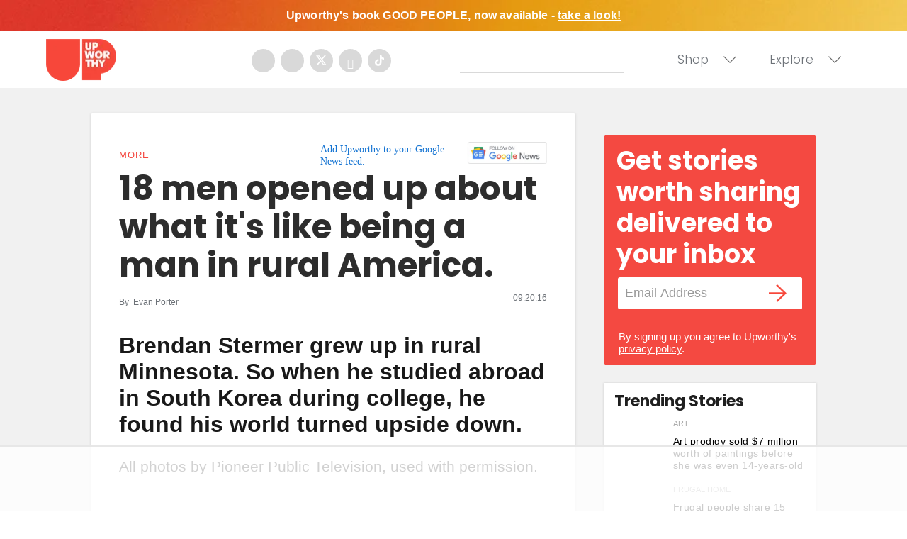

--- FILE ---
content_type: text/html; charset=utf-8
request_url: https://www.upworthy.com/18-men-opened-up-about-what-its-like-being-a-man-in-rural-america
body_size: 57971
content:
<!DOCTYPE html><!-- Powered by RebelMouse. https://www.rebelmouse.com --><html lang="en"><head prefix="og: https://ogp.me/ns# article: https://ogp.me/ns/article#"><script type="application/ld+json">{"@context":"https://schema.org","@type":"NewsArticle","articleSection":"More","author":{"@type":"Person","description":"I'm a storyteller at heart, and I'm grateful to live in a time when amazing stories have never been easier to find. I nerd out about cool technology that's making the world a better place, choke up at triumphant underdog stories and openly weep about anything having to do with being a dad. Find me on https://dadfixeseverything.com","identifier":"19772602","image":{"@type":"ImageObject","url":"https://assets.rebelmouse.io/eyJhbGciOiJIUzI1NiIsInR5cCI6IkpXVCJ9.eyJpbWFnZSI6Imh0dHBzOi8vYXNzZXRzLnJibC5tcy81MzU5OTI0OS9vcmlnaW4uanBnIiwiZXhwaXJlc19hdCI6MTc5MTQ4OTMwNX0.mFN3LQ7eMxvm5bJZcxbqTS9MD-V-GvhgEtIjsQOgDfQ/img.jpg?width=210"},"name":"Evan Porter","url":"https://www.upworthy.com/u/evan-porter"},"dateModified":"2021-12-28T07:20:48Z","datePublished":"2016-09-20T21:35:51Z","description":"Brendan Stermer grew up in rural Minnesota. So when he studied abroad in South Korea during college, he found his world turned upside down.All photos by Pioneer Public Television, used with permission.A student at the University of Minnesota in Morris, Stermer spent a year learning about Confucian p...","headline":"18 men opened up about what it's like being a man in rural America.","image":[{"@type":"ImageObject","height":600,"url":"https://assets.rebelmouse.io/eyJhbGciOiJIUzI1NiIsInR5cCI6IkpXVCJ9.eyJpbWFnZSI6Imh0dHBzOi8vYXNzZXRzLnJibC5tcy8xOTU3NjMwMC9vcmlnaW4ucG5nIiwiZXhwaXJlc19hdCI6MTgxMDQzNDg5MH0.4dFJ2m7nYqqHdKEWRbd5MojVjv55wcUy0PfMAkOR514/img.png?width=210","width":1200}],"keywords":["minnesota","masculinity","men","emotions","sbuxsafe","pioneer public television","brendan stermer","manhood","manliness"],"mainEntityOfPage":{"@id":"https://www.upworthy.com/18-men-opened-up-about-what-its-like-being-a-man-in-rural-america","@type":"WebPage"},"publisher":{"@type":"Organization","logo":{"@type":"ImageObject","url":"https://assets.rebelmouse.io/eyJhbGciOiJIUzI1NiIsInR5cCI6IkpXVCJ9.eyJpbWFnZSI6Imh0dHBzOi8vYXNzZXRzLnJibC5tcy8xOTU3NjMwMC9vcmlnaW4ucG5nIiwiZXhwaXJlc19hdCI6MTgxMDQzNDg5MH0.4dFJ2m7nYqqHdKEWRbd5MojVjv55wcUy0PfMAkOR514/img.png?width=210"},"name":"Upworthy"},"url":"https://www.upworthy.com/18-men-opened-up-about-what-its-like-being-a-man-in-rural-america"}</script><meta charset="utf-8"/><script defer="defer" src="https://www.googleoptimize.com/optimize.js?id=GTM-NTKQVK9"></script><link rel="preload" as="font" href="https://fonts.gstatic.com/s/poppins/v19/pxiByp8kv8JHgFVrLCz7Z1xlFQ.woff2" type="font/woff2" crossorigin=""/><link rel="preload" as="font" href="https://fonts.gstatic.com/s/poppins/v20/pxiByp8kv8JHgFVrLDz8Z1xlFQ.woff2" type="font/woff2" crossorigin=""/><link rel="preload" as="font" href="https://fonts.gstatic.com/s/poppins/v21/pxiByp8kv8JHgFVrLGT9Z1xlFQ.woff2" type="font/woff2" crossorigin=""/><link rel="canonical" href="https://www.upworthy.com/18-men-opened-up-about-what-its-like-being-a-man-in-rural-america"/><meta property="fb:app_id" content="122204924841048"/><meta name="twitter:site" content="@"/><meta name="twitter:site:id" content=""/><meta property="og:type" content="article"/><meta property="article:section" content="More"/><meta property="og:url" content="https://www.upworthy.com/18-men-opened-up-about-what-its-like-being-a-man-in-rural-america"/><meta property="og:site_name" content="Upworthy"/><meta property="og:image" content="https://assets.rebelmouse.io/eyJhbGciOiJIUzI1NiIsInR5cCI6IkpXVCJ9.eyJpbWFnZSI6Imh0dHBzOi8vYXNzZXRzLnJibC5tcy8xOTU3NjMwMC9vcmlnaW4ucG5nIiwiZXhwaXJlc19hdCI6MTgxMDQzNDg5MH0.4dFJ2m7nYqqHdKEWRbd5MojVjv55wcUy0PfMAkOR514/img.png?width=210"/><meta property="og:image:width" content="1200"/><meta property="og:image:height" content="600"/><meta property="og:title" content="18 men opened up about what it&#39;s like being a man in rural America."/><meta property="og:description" content="Brendan Stermer grew up in rural Minnesota. So when he studied abroad in South Korea during college, he found his world turned upside down.All photos by Pioneer Public Television, used with permission.A student at the University of Minnesota in Morris, Stermer spent a year learning about Confucian p..."/><meta name="description" content="Brendan Stermer grew up in rural Minnesota. So when he studied abroad in South Korea during college, he found his world turned upside down.All photos by Pioneer Public Television, used with permission.A student at the University of Minnesota in Morris, Stermer spent a year learning about Confucian p..."/><meta name="keywords" content="minnesota, masculinity, men, emotions, sbuxsafe, pioneer public television, brendan stermer, manhood, manliness"/><meta property="article:publisher" content="354522044588660"/><meta name="referrer" content="always"/><meta name="twitter:card" content="summary"/><link rel="preconnect" href="https://assets.rebelmouse.io/" crossorigin="anonymous"/><link rel="preconnect" href="https://user-stats.rbl.ms/" crossorigin="anonymous"/><link rel="preconnect" href="https://pages-stats.rbl.ms/" crossorigin="anonymous"/><!--link rel="preload" href="https://static.rbl.ms/static/fonts/fontawesome/fontawesome-mini.woff" as="font" type="font/woff2" crossorigin--><script type="text/javascript" class="rm-i-script">navigator.userAgent.includes("Chrome")&&function(e,t,n,r,i,o,a,u,c,s,p,l,f,v,d){var m,h,g,y,E=["click","contextmenu","dblclick","gotpointercapture","keydown","keypress","keyup","lostpointercapture","mousedown","mouseup","pointercancel","pointerdown","pointerenter","pointerleave","pointerover","pointerup","touchcancel","touchend","touchstart"],w=["scroll","wheel","mousemove","pointermove","touchmove"],P=new c,I=new c,L=new c,T="_rmStopped",S="rmInpZillaSafe",k="_rmImmediatelyStopped",_=e.setTimeout,b=e.clearTimeout,A=a.prototype,B=s&&"scheduling"in s&&"isInputPending"in s.scheduling;function C(e){return e&&e.canceled?Promise.resolve():(t=(e||{}).space||0,new Promise((function(e){t>0?_(e,0):d(e)}))).then((function(){if(B&&s.scheduling.isInputPending({includeContinuous:!0}))return C(e)}));var t}function Z(e){return e&&(e instanceof n||"function"==typeof e)}function x(e){return e&&"handleEvent"in e}function H(e){return"dataset"in e&&e.dataset.inpZillaSkip}function M(e,t,n,r,i,o){if(!(n[k]||r===u&&n[T]&&t!==n.target)){var a,c={get:(a={target:i,currentTarget:o},function(e,t,n){if(t in a)return a[t];var r=p.get(e,t);return Z(r)?function(){return p.apply(r,e,arguments)}:r}),set:p.set},s=new Proxy(n,c);try{x(e)?e.handleEvent.call(e,s):e.call(t,s)}catch(e){v(e)}}}function O(e){return function(t){var n=this,r=t.eventPhase,i=t.currentTarget,o=t.target;if(H(n))M(e,n,t,r,o,i);else{var a={canceled:!1,space:50};L.has(e)&&(L.get(e).canceled=!0),L.set(e,a),C(a).then((function(){a.canceled||(L.delete(e),M(e,n,t,r,o,i))}))}}}function j(e){return f.length>0&&e instanceof r&&e.dataset}function q(e){var t=!!f.some((function(t){return e.closest(t)}));e.dataset[S]=t?1:0}function F(e){return!!j(e)&&(S in e.dataset||q(e),1==e.dataset[S])}function G(e,t){var n=function(e,t){return!function(e,t){return!function(e){return e&&e.passive}(t)&&function(e){var t=e;return x(e)&&(t=e.handleEvent),!!(t&&t.length>0)}(e)}(e,t)}(e,t);return function(t){var r=this,i=t.eventPhase,o=t.currentTarget,u=t.target,c=t.timeStamp,s=new a("rm").timeStamp-c;function p(){M(e,r,t,i,u,o)}var l=!t.cancelable,f=!H(r),v=s>=20||n||l||function(e){return F(e.target)||F(e.currentTarget)}(t);f&&v?C().then(p):p()}}function N(e,t,n,r){if(!e.has(t)){var i=n(t,r);e.set(t,i)}return e.get(t)}function R(e){E.forEach((function(t){var n="on"+t;Object.defineProperty(e,n,{set:function(e){var n=this,r="__rmInpOn"+t;n[r]&&n.removeEventListener(t,n[r],{passive:!0}),n[r]=e,n.addEventListener(t,e,{passive:!0})}})}))}function U(e,t){return function(){this[e]=!0,t.apply(this,arguments)}}function z(){return!0}e.addEventListener("pointerup",z,{passive:!0}),e.addEventListener("pointerdown",z,{passive:!0}),(m=i.prototype).addEventListener=(h=m.addEventListener,function(t,n,r){var i=this||e;j(i)&&q(i);var o=n;n&&(o=w.includes(t)?N(I,n,O,r):N(P,n,G,r));var a=l.from(arguments);return a[1]=o,h.apply(i,a)}),m.removeEventListener=function(t){return function(n,r){var i,o=this||e,a=r;r&&(w.includes(n)&&I.has(r)?i=I:P.has(r)&&(i=P),i&&(a=i.get(r),i.delete(r)));var u=l.from(arguments);return u[1]=a,t.apply(o,u)}}(m.removeEventListener),R(e),R(t),R(o.prototype),g=A.stopPropagation,y=A.stopImmediatePropagation,A.stopPropagation=U(T,g),A.stopImmediatePropagation=U(k,y),function(){var t=new c;function n(e){return t.has(e)&&t.set(e,!0),b(e)}e.setTimeout=function(n,r){var i=this,o=l.from(arguments).splice(2);if(!Z(n))return _.apply(e,arguments);function a(){t.get(u)||n.apply(i,o),t.delete(u)}var u=_((function(){C().then(a).catch(v)}),r);return t.set(u,!1),u},e.setInterval=function(e,n){var r=this,i=l.from(arguments).splice(2);function o(){t.get(c)||e.apply(r,i)}function a(){return _(u,n)}function u(){t.get(c)?t.delete(c):C().then(o).catch(v).finally(a)}var c=a();return t.set(c,!1),c},e.clearInterval=n,e.clearTimeout=n}()}(window,document,Function,Element,EventTarget,HTMLElement,Event,Event.BUBBLING_PHASE,Map,navigator,Reflect,Array,window._rmInpZillaSafeSelectorList||[],console.error,requestIdleCallback);</script><script class="rm-i-script">window.REBELMOUSE_BOOTSTRAP_DATA = {"isUserLoggedIn": false, "site": {"id": 19596302, "isCommunitySite": false}, "runner": {"id": 19596302}, "post": {"id": 2637355218, "sections": [0, 404353026], "shareUrl": "https%3A%2F%2Fwww.upworthy.com%2F18-men-opened-up-about-what-its-like-being-a-man-in-rural-america", "status": 0, "tags": ["minnesota", "masculinity", "men", "emotions", "sbuxsafe", "pioneer public television", "brendan stermer", "manhood", "manliness"]}, "path": "/18-men-opened-up-about-what-its-like-being-a-man-in-rural-america", "pathParams": {"slug": "18-men-opened-up-about-what-its-like-being-a-man-in-rural-america"}, "resourceId": "pp_2637355218", "fbId": "122204924841048", "fbAppVersion": "v2.5", "clientGaId": "UA-30098361-1", "messageBusUri": "wss://messages.rebelmouse.io", "section": {"id": null}, "tag": {"slug": null, "isSection": false}, "fullBootstrapUrl": "/res/bootstrap/data.js?site_id=19596302\u0026resource_id=pp_2637355218\u0026path_params=%7B%22slug%22%3A%2218-men-opened-up-about-what-its-like-being-a-man-in-rural-america%22%7D\u0026override_device=desktop\u0026post_id=2637355218", "whitelabel_menu": {}, "useRiver": false, "engine": {"recaptchaSiteKey": null, "lazyLoadShortcodeImages": true, "backButtonGoToPage": true, "changeParticleUrlScroll": false, "countKeepReadingAsPageview": true, "defaultVideoPlayer": "", "theoPlayerLibraryLocation": "", "trackPageViewOnParticleUrlScroll": false, "webVitalsSampleRate": 100, "overrideDevicePixelRatio": null, "image_quality_level": 50, "sendEventsToCurrentDomain": false, "enableLoggedOutUserTracking": false, "useSmartLinks2": true}};
    </script><script class="rm-i-script">window.REBELMOUSE_BASE_ASSETS_URL = "https://www.upworthy.com/static/dist/social-ux/";
        window.REBELMOUSE_BASE_SSL_DOMAIN = "https://www.upworthy.com";
        window.REBELMOUSE_TASKS_QUEUE = [];
        window.REBELMOUSE_LOW_TASKS_QUEUE = [];
        window.REBELMOUSE_LOWEST_TASKS_QUEUE = [];
        window.REBELMOUSE_ACTIVE_TASKS_QUEUE = [];
        window.REBELMOUSE_STDLIB = {};
        window.RM_OVERRIDES = {};
        window.RM_AD_LOADER = [];
    </script><script src="https://www.upworthy.com/static/dist/social-ux/main.6bc7945fceb0d1ce31d3.bundle.mjs" class="rm-i-script" type="module" async="async" data-js-app="true" data-src-host="https://www.upworthy.com" data-src-file="main.mjs"></script><script src="https://www.upworthy.com/static/dist/social-ux/main.da8512cbfe75950eb816.bundle.js" class="rm-i-script" nomodule="nomodule" defer="defer" data-js-app="true" data-src-host="https://www.upworthy.com" data-src-file="main.js"></script><script src="https://www.upworthy.com/static/dist/social-ux/runtime.6ec8ce91b9ff8414d149.bundle.mjs" class="rm-i-script" type="module" async="async" data-js-app="true" data-src-host="https://www.upworthy.com" data-src-file="runtime.mjs"></script><script src="https://www.upworthy.com/static/dist/social-ux/runtime.447938ee60cf79e01987.bundle.js" class="rm-i-script" nomodule="nomodule" defer="defer" data-js-app="true" data-src-host="https://www.upworthy.com" data-src-file="runtime.js"></script><!-- we collected enough need to fix it first before turn in back on--><!--script src="//cdn.ravenjs.com/3.16.0/raven.min.js" crossorigin="anonymous"></script--><!--script type="text/javascript">
        Raven.config('https://6b64f5cc8af542cbb920e0238864390a@sentry.io/147999').install();
    </script--><link rel="manifest" href="/manifest.json"/><meta name="theme-color" content="#647187"/><script class="rm-i-script">
        if ('serviceWorker' in navigator) {
          window.addEventListener('load', function() {
            navigator.serviceWorker.register('/sw.js').then(function(registration) {
              console.log('ServiceWorker registration successful with scope: ', registration.scope);
            }, function(err) {
              console.log('ServiceWorker registration failed: ', err);
            });
          });
        } else {
          console.log('ServiceWorker not enabled');
        }
    </script><script class="rm-i-script">
        // fallback error prone google tag setup
        var googletag = googletag || {};
        googletag.cmd = googletag.cmd || [];
    </script><meta http-equiv="X-UA-Compatible" content="IE=edge"/><link rel="alternate" type="application/rss+xml" title="Upworthy" href="/feeds/more.rss"/><meta name="viewport" content="width=device-width,initial-scale=1,minimum-scale=1.0"/><!-- TODO: move the default value from here --><title>18 men opened up about what it's like being a man in rural America. - Upworthy</title><style class="rm-i-styles">
        article,aside,details,figcaption,figure,footer,header,hgroup,nav,section{display:block;}audio,canvas,video{display:inline-block;}audio:not([controls]){display:none;}[hidden]{display:none;}html{font-size:100%;-webkit-text-size-adjust:100%;-ms-text-size-adjust:100%;}body{margin:0;font-size:1em;line-height:1.4;}body,button,input,select,textarea{font-family:Tahoma,sans-serif;color:#5A5858;}::-moz-selection{background:#145A7C;color:#fff;text-shadow:none;}::selection{background:#145A7C;color:#fff;text-shadow:none;}:focus{outline:5px auto #2684b1;}a:hover,a:active{outline:0;}abbr[title]{border-bottom:1px dotted;}b,strong{font-weight:bold;}blockquote{margin:1em 40px;}dfn{font-style:italic;}hr{display:block;height:1px;border:0;border-top:1px solid #ccc;margin:1em 0;padding:0;}ins{background:#ff9;color:#000;text-decoration:none;}mark{background:#ff0;color:#000;font-style:italic;font-weight:bold;}pre,code,kbd,samp{font-family:monospace,serif;_font-family:'courier new',monospace;font-size:1em;}pre{white-space:pre;white-space:pre-wrap;word-wrap:break-word;}q{quotes:none;}q:before,q:after{content:"";content:none;}small{font-size:85%;}sub,sup{font-size:75%;line-height:0;position:relative;vertical-align:baseline;}sup{top:-0.5em;}sub{bottom:-0.25em;}ul,ol{margin:1em 0;padding:0 0 0 40px;}dd{margin:0 0 0 40px;}nav ul,nav ol{list-style:none;list-style-image:none;margin:0;padding:0;}img{border:0;-ms-interpolation-mode:bicubic;vertical-align:middle;}svg:not(:root){overflow:hidden;}figure{margin:0;}form{margin:0;}fieldset{border:0;margin:0;padding:0;}label{cursor:pointer;}legend{border:0;padding:0;}button,input{line-height:normal;}button,input[type="button"],input[type="reset"],input[type="submit"]{cursor:pointer;-webkit-appearance:button;}input[type="checkbox"],input[type="radio"]{box-sizing:border-box;padding:0;}input[type="search"]{-webkit-appearance:textfield;box-sizing:content-box;}input[type="search"]::-webkit-search-decoration{-webkit-appearance:none;}button::-moz-focus-inner,input::-moz-focus-inner{border:0;padding:0;}textarea{overflow:auto;vertical-align:top;resize:vertical;}input:invalid,textarea:invalid{background-color:#fccfcc;}table{border-collapse:collapse;border-spacing:0;}td{vertical-align:top;}.ir{display:block;border:0;text-indent:-999em;overflow:hidden;background-color:transparent;background-repeat:no-repeat;text-align:left;direction:ltr;}.ir br{display:none;}.hidden{display:none !important;visibility:hidden;}.visuallyhidden{border:0;clip:rect(0 0 0 0);height:1px;margin:-1px;overflow:hidden;padding:0;position:absolute;width:1px;}.visuallyhidden.focusable:active,.visuallyhidden.focusable:focus{clip:auto;height:auto;margin:0;overflow:visible;position:static;width:auto;}.invisible{visibility:hidden;}.clearfix:before,.clearfix:after{content:"";display:table;}.clearfix:after{clear:both;}.clearfix{zoom:1;}.zindex20{z-index:20;}.zindex30{z-index:30;}.zindex40{z-index:40;}.zindex50{z-index:50;}html{font-size:11px;font-family:Helvetica;line-height:1.4;color:#1f1f1f;font-weight:normal;}body,button,input,select,textarea{font-family:Helvetica;color:#1f1f1f;}.col,body{font-size:1.6rem;line-height:1.4;}a{color:rgba(66, 103, 178, 1);text-decoration:none;}a:hover{color:rgba(31, 31, 31, 1);text-decoration:none;}.with-primary-color{color:rgba(66, 103, 178, 1);}.with-primary-color:hover{color:rgba(31, 31, 31, 1);}.js-tab,.js-keep-reading,.js-toggle{cursor:pointer;}.noselect{-webkit-touch-callout:none;-webkit-user-select:none;-khtml-user-select:none;-moz-user-select:none;-ms-user-select:none;user-select:none;}.tabs__tab{display:inline-block;padding:10px;}.tabs__tab-content{display:none;}.tabs__tab-content.active{display:block;}button:focus,input[type="text"],input[type="email"]{outline:0;}audio,canvas,iframe,img,svg,video{vertical-align:middle;max-width:100%;}textarea{resize:vertical;}.main{background-color:#f5f5f6;position:relative;overflow:hidden;}.valign-wrapper{display:-webkit-flex;display:-ms-flexbox;display:flex;-webkit-align-items:center;-ms-flex-align:center;align-items:center;}.valign-wrapper .valign{display:block;}#notification{position:fixed;}.article-module__controls-placeholder{position:absolute;}.display-block{display:block;}.cover-all{position:absolute;width:100%;height:100%;}.full-width{width:100%;}.fa{font-family:FontAwesome,"fontawesome-mini" !important;}.fa.fa-instagram{font-size:1.15em;}.fa-googleplus:before{content:"\f0d5";}.post-partial,.overflow-visible{overflow:visible !important;}.attribute-data{margin:0 10px 10px 0;padding:5px 10px;background-color:rgba(66, 103, 178, 1);color:white;border-radius:3px;margin-bottom:10px;display:inline-block;}.attribute-data[value=""]{display:none;}.badge{display:inline-block;overflow:hidden;}.badge-image{border-radius:100%;}.js-expandable.expanded .js-expand,.js-expandable:not(.expanded) .js-contract{display:none;}.js-scroll-trigger{display:block;width:100%;}.sticky-target:not(.legacy){position:fixed;opacity:0;top:0;will-change:transform;transform:translate3d(0px,0px,0px);}.sticky-target.legacy{position:relative;}.sticky-target.legacy.sticky-active{position:fixed;}.color-inherit:hover,.color-inherit{color:inherit;}.js-appear-on-expand{transition:all 350ms;height:0;overflow:hidden;opacity:0;}.content-container{display:none;}.expanded .content-container{display:block;}.expanded .js-appear-on-expand{opacity:1;height:auto;}.logged-out-user .js-appear-on-expand{height:0;opacity:0;}.h1,.h2{margin:0;padding:0;font-size:1em;font-weight:normal;}.lazyload-placeholder{display:none;position:absolute;text-align:center;background:rgba(0,0,0,0.1);top:0;bottom:0;left:0;right:0;}div[runner-lazy-loading] .lazyload-placeholder,iframe[runner-lazy-loading] + .lazyload-placeholder{display:block;}.abs-pos-center{position:absolute;top:0;bottom:0;left:0;right:0;margin:auto;}.relative{position:relative;}.runner-spinner{position:absolute;top:0;bottom:0;left:0;right:0;margin:auto;width:50px;}.runner-spinner:before{content:"";display:block;padding-top:100%;}.rm-non-critical-loaded .runner-spinner-circular{animation:rotate 2s linear infinite;height:100%;transform-origin:center center;width:100%;position:absolute;top:0;bottom:0;left:0;right:0;margin:auto;}.position-relative{position:relative;}.collection-button{display:inline-block;}.rm-non-critical-loaded .runner-spinner-path{stroke-dasharray:1,200;stroke-dashoffset:0;animation:dash 1.5s ease-in-out infinite,color 6s ease-in-out infinite;stroke-linecap:round;}.pagination-container .pagination-wrapper{display:flex;align-items:center;}.pagination-container .pagination-wrapper a{color:rgba(59,141,242,1);margin:0 5px;}@keyframes rotate{100%{transform:rotate(360deg);}}@keyframes dash{0%{stroke-dasharray:1,200;stroke-dashoffset:0;}50%{stroke-dasharray:89,200;stroke-dashoffset:-35px;}100%{stroke-dasharray:89,200;stroke-dashoffset:-124px;}}@keyframes color{100%,0%{stroke:rgba(255,255,255,1);}40%{stroke:rgba(255,255,255,0.6);}66%{stroke:rgba(255,255,255,0.9);}80%,90%{stroke:rgba(255,255,255,0.7);}}.js-section-loader-feature-container > .slick-list > .slick-track > .slick-slide:not(.slick-active){height:0;visibility:hidden;}.rebellt-item-media-container .instagram-media{margin-left:auto !important;margin-right:auto !important;}.js-hidden-panel{position:fixed;top:0;left:0;right:0;transition:all 300ms;z-index:10;}.js-hidden-panel.active{transform:translate3d(0,-100%,0);}.content{margin-left:auto;margin-right:auto;max-width:1100px;width:90%;}.ad-tag{text-align:center;}.ad-tag__inner{display:inline-block;}.content .ad-tag{margin-left:-5%;margin-right:-5%;}@media (min-width:768px){.content .ad-tag{margin-left:auto;margin-right:auto;}}.user-prefs{display:none;}.no-mb:not(:last-child){margin-bottom:0;}.no-mt:not(:first-child){margin-top:0;}.sm-mt-0:not(:empty):before,.sm-mt-1:not(:empty):before,.sm-mt-2:not(:empty):before,.sm-mb-0:not(:empty):after,.sm-mb-1:not(:empty):after,.sm-mb-2:not(:empty):after,.md-mt-0:not(:empty):before,.md-mt-1:not(:empty):before,.md-mt-2:not(:empty):before,.md-mb-0:not(:empty):after,.md-mb-1:not(:empty):after,.md-mb-2:not(:empty):after,.lg-mt-0:not(:empty):before,.lg-mt-1:not(:empty):before,.lg-mt-2:not(:empty):before,.lg-mb-0:not(:empty):after,.lg-mb-1:not(:empty):after,.lg-mb-2:not(:empty):after{content:'';display:block;overflow:hidden;}.sm-mt-0:not(:empty):before{margin-bottom:0;}.sm-mt-0 > *{margin-top:0;}.sm-mt-1:not(:empty):before{margin-bottom:-10px;}.sm-mt-1 > *{margin-top:10px;}.sm-mt-2:not(:empty):before{margin-bottom:-20px;}.sm-mt-2 > *{margin-top:20px;}.sm-mb-0:not(:empty):after{margin-top:0;}.sm-mb-0 > *{margin-bottom:0;}.sm-mb-1:not(:empty):after{margin-top:-10px;}.sm-mb-1 > *{margin-bottom:10px;}.sm-mb-2:not(:empty):after{margin-top:-20px;}.sm-mb-2 > *{margin-bottom:20px;}@media (min-width:768px){.md-mt-0:not(:empty):before{margin-bottom:0;}.md-mt-0 > *{margin-top:0;}.md-mt-1:not(:empty):before{margin-bottom:-10px;}.md-mt-1 > *{margin-top:10px;}.md-mt-2:not(:empty):before{margin-bottom:-20px;}.md-mt-2 > *{margin-top:20px;}.md-mb-0:not(:empty):after{margin-top:0;}.md-mb-0 > *{margin-bottom:0;}.md-mb-1:not(:empty):after{margin-top:-10px;}.md-mb-1 > *{margin-bottom:10px;}.md-mb-2:not(:empty):after{margin-top:-20px;}.md-mb-2 > *{margin-bottom:20px;}}@media (min-width:1024px){.lg-mt-0:not(:empty):before{margin-bottom:0;}.lg-mt-0 > *{margin-top:0;}.lg-mt-1:not(:empty):before{margin-bottom:-10px;}.lg-mt-1 > *{margin-top:10px;}.lg-mt-2:not(:empty):before{margin-bottom:-20px;}.lg-mt-2 > *{margin-top:20px;}.lg-mb-0:not(:empty):after{margin-top:0;}.lg-mb-0 > *{margin-bottom:0;}.lg-mb-1:not(:empty):after{margin-top:-10px;}.lg-mb-1 > *{margin-bottom:10px;}.lg-mb-2:not(:empty):after{margin-top:-20px;}.lg-mb-2 > *{margin-bottom:20px;}}.sm-cp-0{padding:0;}.sm-cp-1{padding:10px;}.sm-cp-2{padding:20px;}@media (min-width:768px){.md-cp-0{padding:0;}.md-cp-1{padding:10px;}.md-cp-2{padding:20px;}}@media (min-width:1024px){.lg-cp-0{padding:0;}.lg-cp-1{padding:10px;}.lg-cp-2{padding:20px;}}.mb-2 > *{margin-bottom:20px;}.mb-2 > :last-child{margin-bottom:0;}.v-sep > *{margin-bottom:20px;}@media (min-width:768px){.v-sep > *{margin-bottom:40px;}}.v-sep > *:last-child{margin-bottom:0;}@media only screen and (max-width:767px){.hide-mobile{display:none !important;}}@media only screen and (max-width:1023px){.hide-tablet-and-mobile{display:none !important;}}@media only screen and (min-width:768px){.hide-tablet-and-desktop{display:none !important;}}@media only screen and (min-width:768px) and (max-width:1023px){.hide-tablet{display:none !important;}}@media only screen and (min-width:1024px){.hide-desktop{display:none !important;}}.row.px10{margin-left:-10px;margin-right:-10px;}.row.px10 > .col{padding-left:10px;padding-right:10px;}.row.px20{margin-left:-20px;margin-right:-20px;}.row.px20 > .col{padding-left:20px;padding-right:20px;}.row{margin-left:auto;margin-right:auto;overflow:hidden;}.row:after{content:'';display:table;clear:both;}.row:not(:empty){margin-bottom:-20px;}.col{margin-bottom:20px;}@media (min-width:768px){.col{margin-bottom:40px;}.row:not(:empty){margin-bottom:-40px;}}.row .col{float:left;box-sizing:border-box;}.row .col.pull-right{float:right;}.row .col.s1{width:8.3333333333%;}.row .col.s2{width:16.6666666667%;}.row .col.s3{width:25%;}.row .col.s4{width:33.3333333333%;}.row .col.s5{width:41.6666666667%;}.row .col.s6{width:50%;}.row .col.s7{width:58.3333333333%;}.row .col.s8{width:66.6666666667%;}.row .col.s9{width:75%;}.row .col.s10{width:83.3333333333%;}.row .col.s11{width:91.6666666667%;}.row .col.s12{width:100%;}@media only screen and (min-width:768px){.row .col.m1{width:8.3333333333%;}.row .col.m2{width:16.6666666667%;}.row .col.m3{width:25%;}.row .col.m4{width:33.3333333333%;}.row .col.m5{width:41.6666666667%;}.row .col.m6{width:50%;}.row .col.m7{width:58.3333333333%;}.row .col.m8{width:66.6666666667%;}.row .col.m9{width:75%;}.row .col.m10{width:83.3333333333%;}.row .col.m11{width:91.6666666667%;}.row .col.m12{width:100%;}}@media only screen and (min-width:1024px){.row .col.l1{width:8.3333333333%;}.row .col.l2{width:16.6666666667%;}.row .col.l3{width:25%;}.row .col.l4{width:33.3333333333%;}.row .col.l5{width:41.6666666667%;}.row .col.l6{width:50%;}.row .col.l7{width:58.3333333333%;}.row .col.l8{width:66.6666666667%;}.row .col.l9{width:75%;}.row .col.l10{width:83.3333333333%;}.row .col.l11{width:91.6666666667%;}.row .col.l12{width:100%;}}.widget{position:relative;box-sizing:border-box;}.widget:hover .widget__headline a{color:rgba(31, 31, 31, 1);}.widget__headline{font-family:Helvetica;color:#1f1f1f;cursor:pointer;}.widget__headline-text{font-family:inherit;color:inherit;word-break:break-word;}.widget__section-text{display:block;}.image,.widget__image{background-position:center;background-repeat:no-repeat;background-size:cover;display:block;z-index:0;}.widget__play{position:absolute;width:100%;height:100%;text-align:center;}.rm-widget-image-holder{position:relative;}.rm-video-holder{position:absolute;width:100%;height:100%;top:0;left:0;}.rm-zindex-hidden{display:none;z-index:-1;}.rm-widget-image-holder .widget__play{top:0;left:0;}.image.no-image{background-color:#e4e4e4;}.widget__video{position:relative;}.widget__video .rm-scrop-spacer{padding-bottom:56.25%;}.widget__video.rm-video-tiktok{max-width:605px;}.widget__video video,.widget__video iframe{position:absolute;top:0;left:0;height:100%;}.widget__product-vendor{font-size:1.5em;line-height:1.5;margin:25px 0;}.widget__product-buy-link{margin:15px 0;}.widget__product-buy-link-btn{background-color:#000;color:#fff;display:inline-block;font-size:1.6rem;line-height:1em;padding:1.25rem;font-weight:700;}.widget__product-buy-btn:hover{color:#fff;}.widget__product-price{font-size:1.5em;line-height:1.5;margin:25px 0;}.widget__product-compare-at-price{text-decoration:line-through;}.rebellt-item.is--mobile,.rebellt-item.is--tablet{margin-bottom:0.85em;}.rebellt-item.show_columns_on_mobile.col2,.rebellt-item.show_columns_on_mobile.col3{display:inline-block;vertical-align:top;}.rebellt-item.show_columns_on_mobile.col2{width:48%;}.rebellt-item.show_columns_on_mobile.col3{width:32%;}@media only screen and (min-width:768px){.rebellt-item.col2:not(.show_columns_on_mobile),.rebellt-item.col3:not(.show_columns_on_mobile){display:inline-block;vertical-align:top;}.rebellt-item.col2:not(.show_columns_on_mobile){width:48%;}.rebellt-item.col3:not(.show_columns_on_mobile){width:32%;}}.rebellt-item.parallax{background-size:cover;background-attachment:fixed;position:relative;left:calc(-50vw + 50%);width:100vw;min-height:100vh;padding:0 20%;box-sizing:border-box;max-width:inherit;text-align:center;z-index:3;}.rebellt-item.parallax.is--mobile{background-position:center;margin-bottom:0;padding:0 15%;}.rebellt-item.parallax.has-description:before,.rebellt-item.parallax.has-description:after{content:"";display:block;padding-bottom:100%;}.rebellt-item.parallax.has-description.is--mobile:before,.rebellt-item.parallax.has-description.is--mobile:after{padding-bottom:90vh;}.rebellt-item.parallax h3,.rebellt-item.parallax p{color:white;text-shadow:1px 0 #000;}.rebellt-item.parallax.is--mobile p{font-size:18px;font-weight:400;}.rebellt-ecommerce h3{font-size:1.8em;margin-bottom:15px;}.rebellt-ecommerce--vendor{font-size:1.5em;line-height:1.5;margin:25px 0;}.rebellt-ecommerce--price{font-size:1.5em;line-height:1.5;margin:25px 0;}.rebellt-ecommerce--compare-at-price{text-decoration:line-through;}.rebellt-ecommerce--buy{margin:15px 0;}.rebellt-ecommerce--btn{background-color:#000;color:#fff;display:inline-block;font-size:1.6rem;line-height:1em;padding:1.25rem;font-weight:700;}.rebellt-ecommerce--btn:hover{color:#fff;}.rebelbar.skin-simple{height:50px;line-height:50px;color:#1f1f1f;font-size:1.2rem;border-left:none;border-right:none;background-color:#fff;}.rebelbar.skin-simple .rebelbar__inner{position:relative;height:100%;margin:0 auto;padding:0 20px;max-width:1300px;}.rebelbar.skin-simple .logo{float:left;}.rebelbar.skin-simple .logo__image{max-height:50px;max-width:190px;}.rebelbar--fake.skin-simple{position:relative;border-color:#fff;}.rebelbar--fixed.skin-simple{position:absolute;width:100%;z-index:3;}.with-fixed-header .rebelbar--fixed.skin-simple{position:fixed;top:0;}.rebelbar.skin-simple .rebelbar__menu-toggle{position:relative;cursor:pointer;float:left;text-align:center;font-size:0;width:50px;margin-left:-15px;height:100%;color:#1f1f1f;}.rebelbar.skin-simple i{vertical-align:middle;display:inline-block;font-size:20px;}.rebelbar.skin-simple .rebelbar__menu-toggle:hover{color:rgba(31, 31, 31, 1);}.rebelbar.skin-simple .rebelbar__section-links{display:none;padding:0 100px 0 40px;overflow:hidden;height:100%;}.rebelbar.skin-simple .rebelbar__section-list{margin:0 -15px;height:100%;}.rebelbar.skin-simple .rebelbar__section-links li{display:inline-block;padding:0 15px;text-align:left;}.rebelbar.skin-simple .rebelbar__section-link{color:#1f1f1f;display:block;font-size:1.8rem;font-weight:400;text-decoration:none;}.rebelbar.skin-simple .rebelbar__section-link:hover{color:rgba(31, 31, 31, 1);}.rebelbar.skin-simple .rebelbar__sharebar.sharebar{display:none;}.rebelbar.skin-simple .rebelbar__section-list.js--active .rebelbar__more-sections-button{visibility:visible;}.rebelbar.skin-simple .rebelbar__more-sections-button{cursor:pointer;visibility:hidden;}.rebelbar.skin-simple #rebelbar__more-sections{visibility:hidden;position:fixed;line-height:70px;left:0;width:100%;background-color:#1f1f1f;}.rebelbar.skin-simple #rebelbar__more-sections a{color:white;}.rebelbar.skin-simple #rebelbar__more-sections.opened{visibility:visible;}@media only screen and (min-width:768px){.rebelbar.skin-simple .rebelbar__menu-toggle{margin-right:15px;}.rebelbar.skin-simple{height:100px;line-height:100px;font-weight:700;}.rebelbar.skin-simple .logo__image{max-width:350px;max-height:100px;}.rebelbar.skin-simple .rebelbar__inner{padding:0 40px;}.rebelbar.skin-simple .rebelbar__sharebar.sharebar{float:left;margin-top:20px;margin-bottom:20px;padding-left:40px;}}@media (min-width:960px){.rebelbar.skin-simple .rebelbar__section-links{display:block;}.with-floating-shares .rebelbar.skin-simple .search-form{display:none;}.with-floating-shares .rebelbar.skin-simple .rebelbar__sharebar.sharebar{display:block;}.with-floating-shares .rebelbar.skin-simple .rebelbar__section-links{display:none;}}.menu-global{display:none;width:100%;position:fixed;z-index:3;color:white;background-color:#1a1a1a;height:100%;font-size:1.8rem;overflow-y:auto;overflow-x:hidden;line-height:1.6em;}@media (min-width:768px){.menu-global{display:block;max-width:320px;top:0;-webkit-transform:translate(-320px,0);transform:translate(-320px,0);transform:translate3d(-320px,0,0);}.menu-global,.all-content-wrapper{transition:transform .2s cubic-bezier(.2,.3,.25,.9);}}.menu-overlay{position:fixed;top:-100%;left:0;height:0;width:100%;cursor:pointer;visibility:hidden;opacity:0;transition:opacity 200ms;}.menu-opened .menu-overlay{visibility:visible;height:100%;z-index:1;opacity:1;top:0;}@media only screen and (min-width:768px){.menu-opened .menu-overlay{z-index:10;background:rgba(255,255,255,.6);}}@media (min-width:960px){.logged-out-user .rebelbar.skin-simple .menu-overlay{display:none;}}@media (min-width:600px){.rm-resized-container-5{width:5%;}.rm-resized-container-10{width:10%;}.rm-resized-container-15{width:15%;}.rm-resized-container-20{width:20%;}.rm-resized-container-25{width:25%;}.rm-resized-container-30{width:30%;}.rm-resized-container-35{width:35%;}.rm-resized-container-40{width:40%;}.rm-resized-container-45{width:45%;}.rm-resized-container-50{width:50%;}.rm-resized-container-55{width:55%;}.rm-resized-container-60{width:60%;}.rm-resized-container-65{width:65%;}.rm-resized-container-70{width:70%;}.rm-resized-container-75{width:75%;}.rm-resized-container-80{width:80%;}.rm-resized-container-85{width:85%;}.rm-resized-container-90{width:90%;}.rm-resized-container-95{width:95%;}.rm-resized-container-100{width:100%;}}.rm-embed-container{position:relative;}.rm-embed-container.rm-embed-instagram{max-width:540px;}.rm-embed-container.rm-embed-tiktok{max-width:572px;min-height:721px;}.rm-embed-container.rm-embed-tiktok blockquote,.rm-embed-twitter blockquote{all:revert;}.rm-embed-container.rm-embed-tiktok blockquote{margin-left:0;margin-right:0;position:relative;}.rm-embed-container.rm-embed-tiktok blockquote,.rm-embed-container.rm-embed-tiktok blockquote > iframe,.rm-embed-container.rm-embed-tiktok blockquote > section{width:100%;min-height:721px;display:block;}.rm-embed-container.rm-embed-tiktok blockquote > section{position:absolute;top:0;left:0;right:0;bottom:0;display:flex;align-items:center;justify-content:center;flex-direction:column;text-align:center;}.rm-embed-container.rm-embed-tiktok blockquote > section:before{content:"";display:block;width:100%;height:300px;border-radius:8px;}.rm-embed-container > .rm-embed,.rm-embed-container > .rm-embed-holder{position:absolute;top:0;left:0;}.rm-embed-holder{display:block;height:100%;width:100%;display:flex;align-items:center;}.rm-embed-container > .rm-embed-spacer{display:block;}.rm-embed-twitter{max-width:550px;margin-top:10px;margin-bottom:10px;}.rm-embed-twitter blockquote{position:relative;height:100%;width:100%;flex-direction:column;display:flex;align-items:center;justify-content:center;flex-direction:column;text-align:center;}.rm-embed-twitter:not(.rm-off) .twitter-tweet{margin:0 !important;}.logo__image,.image-element__img,.rm-lazyloadable-image{max-width:100%;height:auto;}.logo__image,.image-element__img{width:auto;}@media (max-width:768px){.rm-embed-spacer.rm-embed-spacer-desktop{display:none;}}@media (min-width:768px){.rm-embed-spacer.rm-embed-spacer-mobile{display:none;}}.sharebar{margin:0 -4px;padding:0;font-size:0;line-height:0;}.sharebar a{color:#fff;}.sharebar a:hover{text-decoration:none;color:#fff;}.sharebar .share,.sharebar .share-plus{display:inline-block;margin:0 4px;font-size:14px;font-weight:400;padding:0 10px;width:20px;min-width:20px;height:40px;line-height:38px;text-align:center;vertical-align:middle;border-radius:2px;}.sharebar .share-plus i,.sharebar .share i{display:inline-block;vertical-align:middle;}.sharebar .hide-button{display:none;}.sharebar.enable-panel .hide-button{display:inline-block;}.sharebar.enable-panel .share-plus{display:none;}.sharebar.with-first-button-caption:not(.enable-panel) .share:first-child{width:68px;}.sharebar.with-first-button-caption:not(.enable-panel) .share:first-child:after{content:'Share';padding-left:5px;vertical-align:middle;}.sharebar--fixed{display:none;position:fixed;bottom:0;z-index:1;text-align:center;width:100%;left:0;margin:20px auto;}.with-floating-shares .sharebar--fixed{display:block;}.sharebar.fly_shared:not(.enable-panel) .share:nth-child(5){display:none;}.share-media-panel .share-media-panel-pinit{position:absolute;right:0;bottom:0;background-color:transparent;}.share-media-panel-pinit_share{background-image:url('/static/img/whitelabel/runner/spritesheets/pin-it-sprite.png');background-color:#BD081C;background-position:-1px -17px;border-radius:4px;float:right;height:34px;margin:7px;width:60px;background-size:194px auto;}.share-media-panel-pinit_share:hover{opacity:.9;}@media (min-width:768px){.sharebar .share-plus .fa,.sharebar .share .fa{font-size:22px;}.sharebar .share,.sharebar .share-plus{padding:0 15px;width:30px;min-width:30px;height:60px;line-height:60px;margin:0 4px;font-size:16px;}.sharebar.with-first-button-caption:not(.enable-panel) .share:first-child{width:180px;}.sharebar.with-first-button-caption:not(.enable-panel) .share:first-child:after{content:'Share this story';padding-left:10px;vertical-align:middle;text-transform:uppercase;}.share-media-panel-pinit_share{background-position:-60px -23px;height:45px;margin:10px;width:80px;}}.action-btn{display:block;font-size:1.6rem;color:rgba(66, 103, 178, 1);cursor:pointer;border:2px solid rgba(66, 103, 178, 1);border-color:rgba(66, 103, 178, 1);border-radius:2px;line-height:1em;padding:1.6rem;font-weight:700;text-align:center;}.action-btn:hover{color:rgba(31, 31, 31, 1);border:2px solid rgba(31, 31, 31, 1);border-color:rgba(31, 31, 31, 1);}.section-headline__text{font-size:3rem;font-weight:700;line-height:1;}.section-headline__text{color:#1f1f1f;}@media (min-width:768px){.section-headline__text{font-size:3.6rem;}.content__main .section-headline__text{margin-top:-.3rem;margin-bottom:2rem;}}.module-headline__text{font-size:3rem;font-weight:700;color:#909090;}@media (min-width:768px){.module-headline__text{font-size:3.6rem;}}.search-form{position:absolute;top:0;right:20px;z-index:1;}.search-form__text-input{display:none;height:42px;font-size:1.3rem;background-color:#f4f4f4;border:none;color:#8f8f8f;text-indent:10px;padding:0;width:220px;position:absolute;right:-10px;top:0;bottom:0;margin:auto;}.search-form .search-form__submit{display:none;position:relative;border:none;bottom:2px;background-color:transparent;}.search-form__text-input:focus,.search-form__submit:focus{border:0 none;-webkit-box-shadow:none;-moz-box-shadow:none;box-shadow:none;outline:0 none;}.show-search .search-form__close{position:absolute;display:block;top:0;bottom:0;margin:auto;height:1rem;right:-28px;}.search-form__open{vertical-align:middle;bottom:2px;display:inline-block;position:relative;color:#1f1f1f;font-size:1.9rem;}.show-search .search-form__text-input{display:block;}.show-search .search-form__submit{display:inline-block;vertical-align:middle;padding:0;color:#1f1f1f;font-size:1.9rem;}.search-form__close,.show-search .search-form__open{display:none;}.quick-search{display:block;border-bottom:1px solid #d2d2d2;padding:24px 0 28px;margin-bottom:20px;position:relative;}.quick-search__submit{background-color:transparent;border:0;padding:0;margin:0;position:absolute;zoom:.75;color:#000;}.quick-search__input{background-color:transparent;border:0;padding:0;font-size:1.5rem;font-weight:700;line-height:3em;padding-left:40px;width:100%;box-sizing:border-box;}@media (min-width:768px){.search-form{right:40px;}.quick-search{margin-bottom:40px;padding:0 0 20px;}.quick-search__submit{zoom:1;}.quick-search__input{line-height:2.2em;padding-left:60px;}}.search-widget{position:relative;}.search-widget__input,.search-widget__submit{border:none;padding:0;margin:0;color:#1f1f1f;background:transparent;font-size:inherit;line-height:inherit;}.social-links__link{display:inline-block;padding:12px;line-height:0;width:25px;height:25px;border-radius:50%;margin:0 6px;font-size:1.5em;text-align:center;position:relative;vertical-align:middle;color:white;}.social-links__link:hover{color:white;}.social-links__link > span{position:absolute;top:0;left:0;right:0;bottom:0;margin:auto;height:1em;}.article__body{font-family:Helvetica;}.body-description .horizontal-rule{border-top:2px solid #eee;}.article-content blockquote{border-left:5px solid rgba(66, 103, 178, 1);border-left-color:rgba(66, 103, 178, 1);color:#656565;padding:0 0 0 25px;margin:1em 0 1em 25px;}.article__splash-custom{position:relative;}.body hr{display:none;}.article-content .media-caption{color:#9a9a9a;font-size:1.4rem;line-height:2;}.giphy-image{margin-bottom:0;}.article-body a{word-wrap:break-word;}.article-content .giphy-image__credits-wrapper{margin:0;}.article-content .giphy-image__credits{color:#000;font-size:1rem;}.article-content .image-media,.article-content .giphy-image .media-photo-credit{display:block;}.tags{color:rgba(66, 103, 178, 1);margin:0 -5px;}.tags__item{margin:5px;display:inline-block;}.tags .tags__item{line-height:1;}.slideshow .carousel-control{overflow:hidden;}.shortcode-media .media-caption,.shortcode-media .media-photo-credit{display:block;}@media (min-width:768px){.tags{margin:0 -10px;}.tags__item{margin:10px;}.article-content__comments-wrapper{border-bottom:1px solid #d2d2d2;margin-bottom:20px;padding-bottom:40px;}}.subscription-widget{background:rgba(66, 103, 178, 1);padding:30px;}.subscription-widget .module-headline__text{text-align:center;font-size:2rem;font-weight:400;color:#fff;}.subscription-widget .social-links{margin-left:-10px;margin-right:-10px;text-align:center;font-size:0;}.subscription-widget .social-links__link{display:inline-block;vertical-align:middle;width:39px;height:39px;color:#fff;box-sizing:border-box;border-radius:50%;font-size:20px;margin:0 5px;line-height:35px;background:transparent;border:2px solid #fff;border-color:#fff;}.subscription-widget .social-links__link:hover{color:rgba(31, 31, 31, 1);border-color:rgba(31, 31, 31, 1);background:transparent;}.subscription-widget .social-links__link .fa-instagram{margin:5px 0 0 1px;}.subscription-widget__site-links{margin:30px -5px;text-align:center;font-size:.8em;}.subscription-widget__site-link{padding:0 5px;color:inherit;}.newsletter-element__form{text-align:center;position:relative;max-width:500px;margin-left:auto;margin-right:auto;}.newsletter-element__submit,.newsletter-element__input{border:0;padding:10px;font-size:1.6rem;font-weight:500;height:40px;line-height:20px;margin:0;}.newsletter-element__submit{background:#909090;color:#fff;position:absolute;top:0;right:0;}.newsletter-element__submit:hover{opacity:.9;}.newsletter-element__input{background:#f4f4f4;width:100%;color:#8f8f8f;padding-right:96px;box-sizing:border-box;}.gdpr-cookie-wrapper{position:relative;left:0;right:0;padding:.5em;box-sizing:border-box;}.gdpr-cookie-controls{text-align:right;}.runner-authors-list{margin-top:0;margin-bottom:0;padding-left:0;list-style-type:none;}.runner-authors-author-wrapper{display:flex;flex-direction:row;flex-wrap:nowrap;justify-content:flex-start;align-items:stretch;align-content:stretch;}.runner-authors-avatar-thumb{display:inline-block;border-radius:100%;width:55px;height:55px;background-repeat:no-repeat;background-position:center;background-size:cover;overflow:hidden;}.runner-authors-avatar-thumb img{width:100%;height:100%;display:block;object-fit:cover;border-radius:100%;}.runner-authors-avatar-fallback{display:flex;align-items:center;justify-content:center;width:100%;height:100%;font-size:12px;line-height:1.1;text-align:center;padding:4px;background:#e0e0e0;color:#555;font-weight:600;text-transform:uppercase;border-radius:100%;overflow:hidden;}.runner-authors-author-info{width:calc(100% - 55px);}.runner-author-name-container{padding:0 6px;}.rm-breadcrumb__list{margin:0;padding:0;}.rm-breadcrumb__item{list-style-type:none;display:inline;}.rm-breadcrumb__item:last-child .rm-breadcrumb__separator{display:none;}.rm-breadcrumb__item:last-child .rm-breadcrumb__link,.rm-breadcrumb__link.disabled{pointer-events:none;color:inherit;}.social-tab-i .share-fb:after,.social-tab-i .share-tw:after{content:none;}.share-buttons .social-tab-i a{margin-right:0;}.share-buttons .social-tab-i li{line-height:1px;float:left;}.share-buttons .social-tab-i ul{margin:0;padding:0;list-style:none;}.share-tab-img{max-width:100%;padding:0;margin:0;position:relative;overflow:hidden;display:inline-block;}.share-buttons .social-tab-i{position:absolute;bottom:0;right:0;margin:0;padding:0;z-index:1;list-style-type:none;}.close-share-mobile,.show-share-mobile{background-color:rgba(0,0,0,.75);}.share-buttons .social-tab-i.show-mobile-share-bar .close-share-mobile,.share-buttons .social-tab-i .show-share-mobile,.share-buttons .social-tab-i .share{width:30px;height:30px;line-height:27px;padding:0;text-align:center;display:inline-block;vertical-align:middle;}.share-buttons .social-tab-i.show-mobile-share-bar .show-share-mobile,.share-buttons .social-tab-i .close-share-mobile{display:none;}.share-buttons .social-tab-i .icons-share{vertical-align:middle;display:inline-block;font:normal normal normal 14px/1 FontAwesome;color:white;}.social-tab-i .icons-share.fb:before{content:'\f09a';}.social-tab-i .icons-share.tw:before{content:'\f099';}.social-tab-i .icons-share.pt:before{content:'\f231';}.social-tab-i .icons-share.tl:before{content:'\f173';}.social-tab-i .icons-share.em:before{content:'\f0e0';}.social-tab-i .icons-share.sprite-shares-close:before{content:'\f00d';}.social-tab-i .icons-share.sprite-shares-share:before{content:'\f1e0';}@media only screen and (max-width:768px){.share-tab-img .social-tab-i{display:block;}.share-buttons .social-tab-i .share{display:none;}.share-buttons .social-tab-i.show-mobile-share-bar .share{display:block;}.social-tab-i li{float:left;}}@media only screen and (min-width:769px){.social-tab-i .close-share-mobile,.social-tab-i .show-share-mobile{display:none !important;}.share-tab-img .social-tab-i{display:none;}.share-tab-img:hover .social-tab-i{display:block;}.share-buttons .social-tab-i .share{width:51px;height:51px;line-height:47px;}.share-buttons .social-tab-i{margin:5px 0 0 5px;top:0;left:0;bottom:auto;right:auto;display:none;}.share-buttons .social-tab-i .share{display:block;}}.accesibility-hidden{border:0;clip:rect(1px 1px 1px 1px);clip:rect(1px,1px,1px,1px);height:1px;margin:-1px;overflow:hidden;padding:0;position:absolute;width:1px;background:#000;color:#fff;}body:not(.rm-non-critical-loaded) .follow-button{display:none;}.posts-custom .posts-wrapper:after{content:"";display:block;margin-bottom:-20px;}.posts-custom .widget{margin-bottom:20px;width:100%;}.posts-custom .widget__headline,.posts-custom .social-date{display:block;}.posts-custom .social-date{color:#a4a2a0;font-size:1.4rem;}.posts-custom[data-attr-layout_headline] .widget{vertical-align:top;}.posts-custom[data-attr-layout_headline="top"] .widget{vertical-align:bottom;}.posts-custom .posts-wrapper{margin-left:0;margin-right:0;font-size:0;line-height:0;}.posts-custom .widget{display:inline-block;}.posts-custom article{margin:0;box-sizing:border-box;font-size:1.6rem;line-height:1.4;}.posts-custom[data-attr-layout_columns="2"] article,.posts-custom[data-attr-layout_columns="3"] article,.posts-custom[data-attr-layout_columns="4"] article{margin:0 10px;}.posts-custom[data-attr-layout_columns="2"] .posts-wrapper,.posts-custom[data-attr-layout_columns="3"] .posts-wrapper,.posts-custom[data-attr-layout_columns="4"] .posts-wrapper{margin-left:-10px;margin-right:-10px;}@media (min-width:768px){.posts-custom[data-attr-layout_columns="2"] .widget{width:50%;}.posts-custom[data-attr-layout_columns="3"] .widget{width:33.3333%;}.posts-custom[data-attr-layout_columns="4"] .widget{width:25%;}}.posts-custom .widget__headline{font-size:1em;font-weight:700;word-wrap:break-word;}.posts-custom .widget__section{display:block;}.posts-custom .widget__head{position:relative;}.posts-custom .widget__head .widget__body{position:absolute;padding:5%;bottom:0;left:0;box-sizing:border-box;width:100%;background:rgba(0,0,0,0.4);background:linear-gradient(transparent 5%,rgba(0,0,0,0.5));}.posts-custom .widget__head .social-author__name,.posts-custom .widget__head .main-author__name,.posts-custom .widget__head .social-author__social-name,.posts-custom .widget__head .main-author__social-name,.posts-custom .widget__head .widget__headline,.posts-custom .widget__head .widget__subheadline{color:white;}.posts-custom .widget__subheadline *{display:inline;}.posts-custom .main-author__avatar,.posts-custom .social-author__avatar{float:left;border-radius:50%;margin-right:8px;height:30px;width:30px;min-width:30px;overflow:hidden;position:relative;}.posts-custom .main-author__name,.posts-custom .social-author__name{color:#1f1f1f;font-size:1.4rem;font-weight:700;line-height:1.4;display:inline;overflow:hidden;text-overflow:ellipsis;white-space:nowrap;position:relative;}.posts-custom .main-author__social-name,.posts-custom .social-author__social-name{color:#757575;display:block;font-size:1.2rem;line-height:0.8em;}.posts-custom .main-author__name:hover,.posts-custom .social-author__name:hover,.posts-custom .main-author__social-name:hover,.posts-custom .social-author__social-name:hover{color:rgba(31, 31, 31, 1);}.posts-custom[data-attr-layout_carousel] .posts-wrapper:after{margin-bottom:0 !important;}.posts-custom[data-attr-layout_carousel] .widget{margin-bottom:0 !important;}.posts-custom[data-attr-layout_carousel][data-attr-layout_columns="1"] .posts-wrapper:not(.slick-initialized) .widget:not(:first-child),.posts-custom[data-attr-layout_carousel]:not([data-attr-layout_columns="1"]) .posts-wrapper:not(.slick-initialized){display:none !important;}.posts-custom .slick-arrow{position:absolute;top:0;bottom:0;width:7%;max-width:60px;min-width:45px;min-height:60px;height:15%;color:white;border:0;margin:auto 10px;background:rgba(66, 103, 178, 1);z-index:1;cursor:pointer;font-size:1.6rem;line-height:1;opacity:0.9;}.posts-custom .slick-prev{left:0;}.posts-custom .slick-next{right:0;}.posts-custom .slick-arrow:before{position:absolute;left:0;right:0;width:13px;bottom:0;top:0;margin:auto;height:16px;}.posts-custom .slick-arrow:hover{background:rgba(31, 31, 31, 1);opacity:1;}.posts-custom .slick-dots{display:block;padding:10px;box-sizing:border-box;text-align:center;margin:0 -5px;}.posts-custom .slick-dots li{display:inline-block;margin:0 5px;}.posts-custom .slick-dots button{font-size:0;width:10px;height:10px;display:inline-block;line-height:0;border:0;background:rgba(66, 103, 178, 1);border-radius:7px;padding:0;margin:0;vertical-align:middle;outline:none;}.posts-custom .slick-dots .slick-active button,.posts-custom .slick-dots button:hover{background:rgba(31, 31, 31, 1);}.posts-custom hr{display:none;}.posts-custom{font-family:Helvetica;}.posts-custom blockquote{border-left:5px solid rgba(66, 103, 178, 1);border-left-color:rgba(66, 103, 178, 1);color:#656565;padding:0 0 0 25px;margin:1em 0 1em 25px;}.posts-custom .media-caption{color:#9a9a9a;font-size:1.4rem;line-height:2;}.posts-custom a{word-wrap:break-word;}.posts-custom .giphy-image__credits-wrapper{margin:0;}.posts-custom .giphy-image__credits{color:#000;font-size:1rem;}.posts-custom .body .image-media,.posts-custom .body .giphy-image .media-photo-credit{display:block;}.posts-custom .widget__shares.enable-panel .share-plus,.posts-custom .widget__shares:not(.enable-panel) .hide-button{display:none;}.posts-custom .widget__shares{margin-left:-10px;margin-right:-10px;font-size:0;}.posts-custom .widget__shares .share{display:inline-block;padding:5px;line-height:0;width:25px;height:25px;border-radius:50%;margin:0 10px;font-size:1.5rem;text-align:center;position:relative;vertical-align:middle;color:white;}.posts-custom .widget__shares .share:hover{color:white;}.posts-custom .widget__shares i{position:absolute;top:0;left:0;right:0;bottom:0;margin:auto;height:1em;}.infinite-scroll-wrapper:not(.rm-loading){width:1px;height:1px;}.infinite-scroll-wrapper.rm-loading{width:1px;}.rm-loadmore-placeholder.rm-loading{display:block;width:100%;}.widget__shares button.share,.social-tab-buttons button.share{box-sizing:content-box;}.social-tab-buttons button.share{border:none;}.post-splash-custom,.post-splash-custom .widget__head{position:relative;}.post-splash-custom .widget__head .widget__body{position:absolute;padding:5%;bottom:0;left:0;box-sizing:border-box;width:100%;background:rgba(0,0,0,0.4);background:-webkit-linear-gradient( transparent 5%,rgba(0,0,0,0.5) );background:-o-linear-gradient(transparent 5%,rgba(0,0,0,0.5));background:-moz-linear-gradient( transparent 5%,rgba(0,0,0,0.5) );background:linear-gradient(transparent 5%,rgba(0,0,0,0.5));}.post-splash-custom .headline{font-size:2rem;font-weight:700;position:relative;}.post-splash-custom .post-controls{position:absolute;top:0;left:0;z-index:2;}.post-splash-custom hr{display:none;}.post-splash-custom .widget__section{display:block;}.post-splash-custom .post-date{display:block;}.post-splash-custom .photo-credit p,.post-splash-custom .photo-credit a{font-size:1.1rem;margin:0;}.post-splash-custom .widget__subheadline *{display:inline;}.post-splash-custom .widget__image .headline,.post-splash-custom .widget__image .photo-credit,.post-splash-custom .widget__image .photo-credit p,.post-splash-custom .widget__image .photo-credit a,.post-splash-custom .widget__image .post-date{color:#fff;}@media (min-width:768px){.post-splash-custom .headline{font-size:3.6rem;}}.post-splash-custom .widget__shares.enable-panel .share-plus,.post-splash-custom .widget__shares:not(.enable-panel) .hide-button{display:none;}.post-splash-custom .widget__shares{margin-left:-10px;margin-right:-10px;font-size:0;}.post-splash-custom .widget__shares .share{display:inline-block;padding:5px;line-height:0;width:25px;height:25px;border-radius:50%;margin:0 10px;font-size:1.5rem;text-align:center;position:relative;vertical-align:middle;color:white;}.post-splash-custom .widget__shares .share:hover{color:white;}.post-splash-custom .widget__shares i{position:absolute;top:0;left:0;right:0;bottom:0;margin:auto;height:1em;}.post-authors{font-size:1.1em;line-height:1;padding-bottom:20px;margin-bottom:20px;color:#9a9a9a;border-bottom:1px solid #d2d2d2;}.post-authors__name,.post-authors__date{display:inline-block;vertical-align:middle;}.post-authors__name{font-weight:600;}.post-authors__date{margin-left:7px;}.post-authors__fb-like{float:right;overflow:hidden;}.post-authors__fb-like[fb-xfbml-state='rendered']:before{content:'Like us on Facebook';line-height:20px;display:inline-block;vertical-align:middle;margin-right:15px;}.post-authors__list{list-style:none;display:inline-block;vertical-align:middle;margin:0;padding:0;}.post-author{display:inline;}.post-author__avatar{z-index:0;border-radius:100%;object-fit:cover;width:50px;height:50px;}.post-author__avatar,.post-author__name{display:inline-block;vertical-align:middle;}.post-author__bio p{margin:0;}.post-pager{display:table;width:100%;}.post-pager__spacing{display:table-cell;padding:0;width:5px;}.post-pager__btn{display:table-cell;font-size:1.6rem;background:rgba(66, 103, 178, 1);color:white;cursor:pointer;line-height:1em;padding:1.6rem;font-weight:700;text-align:center;}.post-pager__btn:hover{background:rgba(31, 31, 31, 1);color:white;}.post-pager__btn .fa{transition:padding 200ms;}.post-pager__btn:hover .fa{padding:0 5px;}.post-pager__spacing:first-child,.post-pager__spacing:last-child{display:none;}.arrow-link{font-weight:600;font-size:1.5rem;color:rgba(66, 103, 178, 1);margin:0 -.5rem;text-align:right;position:relative;}.arrow-link__anchor span{vertical-align:middle;margin:0 .5rem;}.list{display:block;margin-left:-1em;margin-right:-1em;padding:0;}.list__item{display:inline-block;padding:1em;}.logo__anchor{display:block;font-size:0;}.logo__image.with-bounds{max-width:190px;max-height:100px;}@media (min-width:768px){.logo__image.with-bounds{max-width:350px;}}.widget__head .rm-lazyloadable-image{width:100%;}.crop-16x9{padding-bottom:56.25%;}.crop-3x2{padding-bottom:66.6666%;}.crop-2x1{padding-bottom:50%;}.crop-1x2{padding-bottom:200%;}.crop-3x1{padding-bottom:33.3333%;}.crop-1x1{padding-bottom:100%;}.rm-crop-16x9 > .widget__img--tag,.rm-crop-16x9 > div:not(.rm-crop-spacer),.rm-crop-3x2 > .widget__img--tag,.rm-crop-3x2 > div:not(.rm-crop-spacer),.rm-crop-2x1 > .widget__img--tag,.rm-crop-2x1 > div:not(.rm-crop-spacer),.rm-crop-1x2 > .widget__img--tag,.rm-crop-1x2 > div:not(.rm-crop-spacer),.rm-crop-3x1 > .widget__img--tag,.rm-crop-3x1 > div:not(.rm-crop-spacer),.rm-crop-1x1 > .widget__img--tag,.rm-crop-1x1 > div:not(.rm-crop-spacer),.rm-crop-custom > .widget__img--tag,.rm-crop-custom > div:not(.rm-crop-spacer){position:absolute;top:0;left:0;bottom:0;right:0;height:100%;width:100%;object-fit:contain;}.rm-crop-16x9 > .rm-crop-spacer,.rm-crop-3x2 > .rm-crop-spacer,.rm-crop-2x1 > .rm-crop-spacer,.rm-crop-1x2 > .rm-crop-spacer,.rm-crop-3x1 > .rm-crop-spacer,.rm-crop-1x1 > .rm-crop-spacer,.rm-crop-custom > .rm-crop-spacer{display:block;}.rm-crop-16x9 > .rm-crop-spacer{padding-bottom:56.25%;}.rm-crop-3x2 > .rm-crop-spacer{padding-bottom:66.6666%;}.rm-crop-2x1 > .rm-crop-spacer{padding-bottom:50%;}.rm-crop-1x2 > .rm-crop-spacer{padding-bottom:200%;}.rm-crop-3x1 > .rm-crop-spacer{padding-bottom:33.3333%;}.rm-crop-1x1 > .rm-crop-spacer{padding-bottom:100%;}.share-plus{background-color:#afafaf;}.share-plus:hover{background-color:#aaaaaa;}.share-facebook,.share-fb{background-color:#1777f2;}.share-facebook:hover,.share-fb:hover{background-color:#318bff;}.share-twitter,.share-tw{background-color:#50abf1;}.share-twitter:hover,.share-tw:hover{background-color:#00a8e5;}.share-apple{background-color:#000000;}.share-apple:hover{background-color:#333333;}.share-linkedin{background-color:#0077b5;}.share-linkedin:hover{background:#006da8;}.share-pinterest{background-color:#ce1e1f;}.share-pinterest:hover{background:#bb2020;}.share-googleplus{background-color:#df4a32;}.share-googleplus:hover{background-color:#c73c26;}.share-reddit{background-color:#ff4300;}.share-email{background-color:#5e7286;}.share-email:hover{background:#48596b;}.share-tumblr{background-color:#2c4762;}.share-tumblr:hover{background-color:#243c53;}.share-sms{background-color:#ff922b;}.share-sms:hover{background-color:#fd7e14;}.share-whatsapp{background-color:#4dc247;}.share-instagram{background-color:#3f729b;}.share-instagram:hover{background-color:#4B88B9;}.share-youtube{background-color:#cd201f;}.share-youtube:hover{background-color:#EA2524;}.share-linkedin{background-color:#0077b5;}.share-linkedin:hover{background-color:#005d8e;}.share-slack{background-color:#36C5F0;}.share-slack:hover{background-color:#0077b5;}.share-openid{background-color:#F7931E;}.share-openid:hover{background-color:#E6881C;}.share-st{background-color:#eb4924;}.share-copy-link{background-color:#159397;}.listicle-slideshow__thumbnails{margin:0 -0.5%;overflow:hidden;white-space:nowrap;min-height:115px;}.listicle-slideshow__thumbnail{width:19%;margin:0.5%;display:inline-block;cursor:pointer;}.listicle-slideshow-pager{display:none;}.rm-non-critical-loaded .listicle-slideshow-pager{display:contents;}.rm-top-sticky-flexible{position:fixed;z-index:4;top:0;left:0;width:100%;transform:translate3d(0px,0px,0px);}.rm-top-sticky-stuck{position:relative;}.rm-top-sticky-stuck .rm-top-sticky-floater{position:fixed;z-index:4;top:0;left:0;width:100%;transform:translate3d(0px,-200px,0px);}.rm-top-sticky-stuck.rm-stuck .rm-top-sticky-floater{transform:translate3d(0px,0px,0px);}.rm-component{display:contents !important;}.jw-controllbar{display:none!important}@media (max-width:767px){.adthrive{min-height:176px}.body-description .adthrive-ad{min-height:250px!important}.adthrive-collapse-mobile-background:empty{display:none!important}.adthrive-collapse-mobile-background{min-height:120px;width:100%;border:1px solid green}.adthrive-collapse-mobile-background:not(:empty){min-height:188px!important}.adthrive-sticky.adthrive-footer{min-height:52px}}@font-face{font-family:'Poppins Bold';font-weight:700;font-style:normal;font-display:swap;unicode-range:U+0000-00FF,U+0131,U+0152-0153,U+02BB-02BC,U+02C6,U+02DA,U+02DC,U+2000-206F,U+2074,U+20AC,U+2122,U+2191,U+2193,U+2212,U+2215,U+FEFF,U+FFFD;src:url('https://fonts.gstatic.com/s/poppins/v19/pxiByp8kv8JHgFVrLCz7Z1xlFQ.woff2') format('woff2')}@font-face{font-family:'Poppins';font-weight:300;font-style:normal;font-display:swap;unicode-range:U+0000-00FF,U+0131,U+0152-0153,U+02BB-02BC,U+02C6,U+02DA,U+02DC,U+2000-206F,U+2074,U+20AC,U+2122,U+2191,U+2193,U+2212,U+2215,U+FEFF,U+FFFD;src:url('https://fonts.gstatic.com/s/poppins/v20/pxiByp8kv8JHgFVrLDz8Z1xlFQ.woff2') format('woff2')}@font-face{font-family:'Poppins 500';font-weight:500;font-style:bold;font-display:swap;unicode-range:U+0000-00FF,U+0131,U+0152-0153,U+02BB-02BC,U+02C6,U+02DA,U+02DC,U+0304,U+0308,U+0329,U+2000-206F,U+20AC,U+2122,U+2191,U+2193,U+2212,U+2215,U+FEFF,U+FFFD;src:url('https://fonts.gstatic.com/s/poppins/v21/pxiByp8kv8JHgFVrLGT9Z1xlFQ.woff2') format('woff2')}:root{--menubg:linear-gradient(0deg,#F7C345 0%,#F7473A 100%);--linearredorange:linear-gradient(180deg,#FA6D60 0%,#FCC937 100%);--redorange:linear-gradient(82deg,#E45F4B 12.32%,#F2C155 100%);--redorangebg:linear-gradient(82deg,#E45F4B 25%,#F2C155 75%);--cleartoblackbg:linear-gradient(180deg,rgba(0,0,0,0.84) 0%,rgba(0,0,0,0.6) 100%);--redorangelong:linear-gradient(28.41deg,rgba(244,73,65,0.3) 0.59%,rgba(247,71,58,0.3) 40.63%,rgba(247,195,69,0.3) 96.7%),linear-gradient(183.62deg,#F44941 7.21%,#FF806C 32.31%,#F2C155 96.18%);--redorangelinear:linear-gradient(28.41deg,rgba(244,73,65,0.3) 0.59%,rgba(247,71,58,0.3) 40.63%,rgba(247,195,69,0.3) 96.7%),linear-gradient(7.55deg,#F56E42 12.08%,#F98A58 37.46%,#F49C4E 72.41%,#F2C155 91.97%);--gifoverlay:linear-gradient(306.68deg,#FB7762 0%,rgba(248,148,99,0) 30.88%),linear-gradient(125.05deg,#F3413D 0%,rgba(248,144,99,0) 52.02%),linear-gradient(235.69deg,#FCCD35 0%,rgba(251,119,98,0.87) 48.84%,#F6C4BB 98.86%);--blacktoclearbg:linear-gradient(180deg,rgba(255,255,255,0.35) 0%,rgba(67,67,67,0.63) 99.99%,rgba(114,114,114,0) 100%);--redorangeconic:conic-gradient(from 32.46deg at 42.27% 74.95%,#E98A59 -28.09deg,#ECA450 1.5deg,#EB7F69 52.91deg,rgba(237,187,181,0.71) 196.49deg,#E05855 297.99deg,#E98A59 331.91deg,#ECA450 361.5deg);--sunrisetopink:linear-gradient(180deg,#F6493E 0%,#F7BDB4 100%);--aboutusbg:#efefef;--arrowsbg:#999999;--lightblack:#434343;--staticbg:#FBF7E1;--greybg:#F3F3F3;--grey:#666666;--orange:#F44941;--black:#000000;--white:#ffffff;--lightgray:#b7b7b7;--popupSubmit:#FBF7E1;--domine:"Domine",sans-serif;--dominesemibold:"Domine Semi Bold",sans-serif;--dominebold:"Domine Bold",sans-serif;--roboto:"Roboto",sans-serif;--robotomono:"Roboto Mono",sans-serif;--robotoregular:"Roboto Regular",sans-serif;--poppinsbold:"Poppins Bold",sans-serif;--poppinssemibold:"Poppins Semi Bold",sans-serif;--poppinsmedium:"Poppins 500",sans-serif;--poppins:"Poppins",sans-serif;--lora:"Lora 400",sans-serif;--loramedium:"Lora 500",sans-serif}iframe#criteo-syncframe-pbt[style="display: none;"]{display:none!important}iframe[name="__gppLocator"]{display:none!important}.rm-embed embed-media .instagram-media.instagram-media-rendered{min-height:700px!important}.fa-copy{height:18px!important;margin-top:-17px!important}.menu-opened .js-hidden-panel.active{transform:unset!important}blockquote.twitter-tweet.twitter-custom-tweet{background-position:center center;background-repeat:no-repeat}blockquote.twitter-tweet.twitter-custom-tweet,blockquote.twitter-tweet.twitter-custom-tweet a{color:transparent}.body .pull-quote,.body blockquote,.twitter-tweet iframe{background:#fff}.menu-opened .all-content-wrapper{-webkit-transform:unset;transform:unset}.body blockquote.tiktok-embed,.posts-custom blockquote.tiktok-embed{padding:0!important;margin:20px auto!important}.tiktok-embed{min-height:750px!important}.share-sms{display:none!important}@media screen and (max-width:767px){.twitter-tweet.twitter-tweet-rendered{min-height:300px!important}.body blockquote.tiktok-embed{padding:0!important;margin:20px auto!important}}.fa.fa-tiktok:after{content:"";background-size:contain;background-position:center;background-repeat:no-repeat;display:block;width:100%;height:1em}.fa-envelope:before{position:relative;top:-2px}.share-sms svg{position:relative;top:-2px;right:-0.5px}@media (min-width:768px){.fa.fa-tiktok:after{content:""}}@media (min-width:1200px){.socialiconz .social-links{display:flex;height:60px;align-items:center;padding:1.5px 0 0}}button.share-copy-link{background:#f44941;line-height:32px;width:32px;height:32px;font-size:20px;margin:5px;display:inline-block;padding:5px;border-radius:50%;text-align:center;position:relative;vertical-align:middle;color:white;border:0}.media-photo-credit a,.body-description>p>a{text-decoration:underline}@media (min-width:768px){[data-id^="upworthy_incontent_mobile_"]{display:none}}iframe{margin:5px auto}.primisslate{margin:20px auto!important}.custom-field-is-sponsored,.custom-field-sponsor-name{display:none}.next-page-wrapper--loading .more-posts-loader{display:block}.outer-div{text-align:center;margin:auto;display:flex;justify-content:center}.more-posts-loader{border:8px solid #f7c0b7;border-radius:50%;border-top:8px solid #f44941;width:30px;height:30px;-webkit-animation:spin 2s linear infinite;animation:spin 2s linear infinite;display:none}@-webkit-keyframes spin{0%{-webkit-transform:rotate(0deg)}100%{-webkit-transform:rotate(360deg)}}@keyframes spin{0%{transform:rotate(0deg)}100%{transform:rotate(360deg)}}.v-sep>*{margin-bottom:0px}@media only screen and (max-width:767px){#s__Shared_Page_for_All_0_0_21_0_1_5.row-wrapper{margin:0px 3% 40px 3%!important}}@media screen and (max-width:1024px) and (orientation:landscape){.fakezzfakezz{height:60px!important}.upw-menu-wrapper{top:60px!important;overflow-y:scroll!important}}.topbannertop .text-element{display:none;color:#FFF;font-family:var(--poppinssemibold);font-size:16px;font-weight:600;letter-spacing:0.01em;line-height:44px;margin:0;padding:0 10px;text-align:center;width:100%;box-sizing:border-box}.oneline{white-space:nowrap}@media (max-width:767px){.topbannertop .text-element{font-size:14px;line-height:17px}.fakezzfakezz{height:105px!important}.search-form-wrapper{top:65px!important}.shop-wrapper{top:65px!important}.menu-wrapper{top:71px!important}}#sTop_Bar_0_0_19_0_0_14_0_1_0 {margin:0;padding:0;width:100%;align-items:center;background-size:cover;background-repeat:no-repeat;}#sTop_Bar_0_0_19_0_0_14_0_1_0_0 {display:inline-block;font-family:var(--poppinssemibold);font-size:16px;font-weight:600;line-height:44px;margin:0;text-align:center;}#sTop_Bar_0_0_19_0_0_14_0_1_1 {background:#fff;height:80px;margin:0;padding:0;width:100%;}.topnavbar .row.px20{height:60px}.topnavbar .row.px20>.col{height:60px;line-height:60px}.topnavbar .row.px20>.col:after{display:none}#sTop_Bar_0_0_19_0_0_14_0_1_1_1.row-wrapper {height:60px;margin:0 auto;max-width:90%;padding:10px 17.5px;width:100%;box-sizing:border-box;position:relative;}@media (min-width: 0) and (max-width: 767px) {#sTop_Bar_0_0_19_0_0_14_0_1_1_1.row-wrapper {max-width:100%;padding:0 40px;box-sizing:border-box;}}#sTop_Bar_0_0_19_0_0_14_0_1_1_1_0 {margin:0;padding:0;}#sTop_Bar_0_0_19_0_0_14_0_1_1_1_0_0.image-element .image-element__img {height:59px;padding-bottom:1px;width:99px;}#sTop_Bar_0_0_19_0_0_14_0_1_1_1_0_0.image-element {display:inline-block;height:58px;margin:0 0 0 3px;}#sTop_Bar_0_0_19_0_0_14_0_1_1_1_1 {margin:0;padding:0;}#sTop_Bar_0_0_19_0_0_14_0_1_1_1_1_0 .module-headline {position:relative;right:100%;margin:0;}@media (min-width: 0) and (max-width: 767px) {#sTop_Bar_0_0_19_0_0_14_0_1_1_1_1_0 .module-headline {display:none;}}@media (min-width: 768px) and (max-width: 1023px) {#sTop_Bar_0_0_19_0_0_14_0_1_1_1_1_0 .module-headline {display:none;}}#sTop_Bar_0_0_19_0_0_14_0_1_1_1_1_0 {margin:0;}@media (min-width: 768px) and (max-width: 1023px) {#sTop_Bar_0_0_19_0_0_14_0_1_1_1_1_0 {display:none;}}#sTop_Bar_0_0_19_0_0_14_0_1_1_1_1_0 .social-links {margin-top:6px;margin:0;}#sTop_Bar_0_0_19_0_0_14_0_1_1_1_1_0 .social-links__link {background-color:#d9d9d9;color:white;display:inline-block;font-size:15px;line-height:25px;margin:0px 4px;padding:4px;position:relative;text-align:center;vertical-align:middle;width:25px;height:25px;border-radius:50%;}#sTop_Bar_0_0_19_0_0_14_0_1_1_1_2 {margin:0;padding:0;}#sTop_Bar_0_0_19_0_0_14_0_1_1_1_2_0 {position:relative;max-width:240px;margin:0;overflow:hidden;height:60px;}#sTop_Bar_0_0_19_0_0_14_0_1_1_1_2_0 .search-widget__input, #sTop_Bar_0_0_19_0_0_14_0_1_1_1_2_0 .search-form__text-input {border-bottom:2px solid #d9d9d9;padding:0 0px 0 35px;height:40px;line-height:40px;margin:9px;width:100%;box-sizing:border-box;display:inline-block;float:left;}#sTop_Bar_0_0_19_0_0_14_0_1_1_1_2_0 .search-widget__submit, #sTop_Bar_0_0_19_0_0_14_0_1_1_1_2_0 .search-form__submit {position:absolute;top:18px;left:10px;display:inline-block;float:left;height:30px;line-height:22px;margin:0;padding:0;width:30px;color:#6d7278;}#sTop_Bar_0_0_19_0_0_14_0_1_1_1_2_1 {margin-right:0;position:absolute;right:0;max-width:300px;top:0;}@media (min-width: 1024px) {#sTop_Bar_0_0_19_0_0_14_0_1_1_1_2_1 {display:flex;}}@media (min-width: 0) and (max-width: 767px) {#sTop_Bar_0_0_19_0_0_14_0_1_1_1_2_1 {right:35px;}}.js-search-input::placeholder,.search-widget__input::placeholder{color:transparent}.menu-wrapper .menu-btn:after,.menu-wrapper .shop-menu-btn:after{content:" ";padding:30px;cursor:pointer}.menu-wrapper .shop-menu-btn,.menu-wrapper .menu-btn{color:#6d7278;display:inline-block;font-family:Poppins,Sans-serif;font-size:17px;font-stretch:normal;font-style:normal;font-weight:300;letter-spacing:normal;line-height:50px;margin-top:15px;cursor:pointer;width:130px}.menu-wrapper .text-element{border-radius:8px;font-size:18px;line-height:28px;color:#FA4244;margin:0 30px;height:30px;width:100px;background:transparent;font-weight:bold;border:2px solid #FA4244;display:block;text-align:center;position:relative}.menu-wrapper a::before{content:"";position:absolute;top:0;right:0;bottom:0;left:0}@media (min-width:900px) and (max-width:1150px){.menu-wrapper .shop-menu-btn,.menu-wrapper .menu-btn{width:90px!important}}#sTop_Bar_0_0_19_0_0_14_0_1_2 {z-index:9999;display:block;position:absolute;right:-30px;width:75%;}@media (min-width: 768px) and (max-width: 1023px) {#sTop_Bar_0_0_19_0_0_14_0_1_2 {width:80%;}}#newsletter-email-navbar{background:#fff;border-radius:20px;height:40px;line-height:40px;padding:0 15px;font-family:Roboto Mono;font-size:13px;color:#000}#navbar-button-beehiiv{color:#fff;position:absolute;top:0;right:0;margin:0;height:40px;padding:0;width:40px;background:transparent;line-height:40px;z-index:10;border:0}.upw-menu-wrapper #ot-sdk-btn.ot-sdk-show-settings{color:white;border:none;padding:0;font-family:"Roboto Mono";font-size:12px;font-weight:400}.upw-menu-wrapper #ot-sdk-btn.ot-sdk-show-settings:hover{background-color:transparent}.upw-menu-wrapper .content{width:100%!important;height:auto}.newsletter-element__input{color:#000!important}.newsletter-element__input:-ms-input-placeholder{color:#999}.newsletter-element__input:-moz-placeholder{color:#999}.newsletter-element__input::-webkit-input-placeholder{color:#999}.newsletter-element__input::-moz-placeholder{color:#999}.newsletter-element__input:focus:-ms-input-placeholder{color:transparent}.newsletter-element__input:focus:-moz-placeholder{color:transparent}.newsletter-element__input:focus::-webkit-input-placeholder{color:transparent}.newsletter-element__input:focus::-moz-placeholder{color:transparent}.social-links .fa-youtube:before,.menuicons .fa-youtube:before{content:"\f16a"!important}.navbar-newsletter-wrapper .newsletter-element__input::placeholder{font-family:Roboto,Sans-serif;font-size:16px;font-weight:normal;font-style:normal;font-stretch:normal;line-height:normal;letter-spacing:normal;color:#9e9e9e}.copygood .text-element a{color:#fff}@media (min-width:1025px){.menurow.row-wrapper .row .col.l2,.menurow.row-wrapper .row .col.l3{width:20%!important}}@media (min-width:767px) and (max-width:1024px){.menurow{border-left:0!important;border-right:0!important;max-width:100%!important;padding:0%!important}.menurow .menucol{border-left:0!important;border-right:0!important;height:70px!important;border-bottom:2px dashed #fff!important;padding:20px calc(10% + 15px)!important}.upw-menu-wrapper .menurow{padding:10px!important}.upw-menu-wrapper .menurow .menucol{width:100%!important}.upw-shop-menu-wrapper .menurow .menucol{height:110px!important}.menurow .menucol.newsbox{height:140px!important;margin-bottom:20px!important}.copyeditorial{padding-right:calc(10% + 15px)!important;box-sizing:border-box}.copygood{padding-left:calc(10% + 15px)!important;box-sizing:border-box}}@media (max-width:767px){.upw-menu-wrapper{top:65px!important;height:93vh!important}}@media (max-width:500px){.upw-menu-wrapper #ot-sdk-btn.ot-sdk-show-settings{font-size:11px!important;line-height:1.8}}@media (orientation:landscape) and (max-width:767px){.upw-menu-wrapper{min-height:500px;overflow-y:scroll}}#sComponent-Navbar_0_0_3_0_0_1 {background-color:#fb7b63;width:100vw;z-index:9999;left:0;position:fixed;right:0;top:unset;overflow:hidden;display:none;}@media (min-width: 0) and (max-width: 767px) {#sComponent-Navbar_0_0_3_0_0_1 {top:65px;}}@media (min-width: 768px) and (max-width: 1023px) {#sComponent-Navbar_0_0_3_0_0_1 {top:165px;}}#sComponent-Navbar_0_0_3_0_0_1_0.row-wrapper {margin-top:0px;padding:0 20px 20px 20px;box-sizing:border-box;border-left:1px dashed #fff;border-right:1px dashed #fff;max-width:80%;width:100%;}@media (min-width: 0) and (max-width: 767px) {#sComponent-Navbar_0_0_3_0_0_1_0.row-wrapper {padding:0 20px 20px 20px;border-left:0;border-right:0;max-width:100%;}}#sComponent-Navbar_0_0_3_0_0_1_0_0 {border-right:1px dashed #fff;border-bottom:1px dashed #fff;height:150px;padding:20px;box-sizing:border-box;font-family:Roboto, Sans-Serif;margin:0;}@media (min-width: 0) and (max-width: 767px) {#sComponent-Navbar_0_0_3_0_0_1_0_0 {width:100%;border-bottom:2px dashed #fff;border-left:0;border-right:0;height:60px;padding:10px 20px;line-height:40px;}}#sComponent-Navbar_0_0_3_0_0_1_0_0_0 {color:#fff;font-size:24px;}#sComponent-Navbar_0_0_3_0_0_1_0_1 {border-right:1px dashed #fff;border-bottom:1px dashed #fff;height:150px;padding:20px;box-sizing:border-box;font-family:Roboto, Sans-Serif;margin:0;}@media (min-width: 0) and (max-width: 767px) {#sComponent-Navbar_0_0_3_0_0_1_0_1 {width:100%;:margin-bottom;border-bottom:2px dashed #fff;border-left:0;border-right:0;height:60px;padding:10px 20px;line-height:40px;}}#sComponent-Navbar_0_0_3_0_0_1_0_1_0 {color:#fff;font-size:24px;}#sComponent-Navbar_0_0_3_0_0_1_0_2 {border-right:1px dashed #fff;border-bottom:1px dashed #fff;height:150px;padding:20px;box-sizing:border-box;font-family:Roboto, Sans-Serif;margin:0;}@media (min-width: 0) and (max-width: 767px) {#sComponent-Navbar_0_0_3_0_0_1_0_2 {width:100%;:margin-bottom;border-bottom:2px dashed #fff;border-left:0;border-right:0;height:60px;padding:10px 20px;line-height:40px;}}#sComponent-Navbar_0_0_3_0_0_1_0_2_0 {color:#fff;font-size:24px;}#sComponent-Navbar_0_0_3_0_0_1_0_3 {border-right:1px dashed #fff;border-bottom:1px dashed #fff;height:150px;padding:20px;box-sizing:border-box;font-family:Roboto, Sans-Serif;margin:0;}@media (min-width: 0) and (max-width: 767px) {#sComponent-Navbar_0_0_3_0_0_1_0_3 {width:100%;:margin-bottom;border-bottom:2px dashed #fff;border-left:0;border-right:0;height:60px;padding:10px 20px;line-height:40px;}}#sComponent-Navbar_0_0_3_0_0_1_0_3_0 {color:#fff;font-size:24px;}#sComponent-Navbar_0_0_3_0_0_1_0_4 {border-bottom:1px dashed #fff;height:150px;padding:20px;box-sizing:border-box;font-family:Roboto, Sans-Serif;margin:0;}@media (min-width: 0) and (max-width: 767px) {#sComponent-Navbar_0_0_3_0_0_1_0_4 {width:100%;:margin-bottom;border-bottom:2px dashed #fff;padding-bottom:35px;border-left:0;border-right:0;margin-bottom:30px;height:auto;}}#sComponent-Navbar_0_0_3_0_0_1_0_4_0 {color:#fff;font-size:18px;font-family:Roboto Mono;padding-left:15px;font-weight:100;}@media (min-width: 0) and (max-width: 767px) {#sComponent-Navbar_0_0_3_0_0_1_0_4_0 {padding-left:0;text-align:center;}}@media (min-width: 0) and (max-width: 767px) {#sComponent-Navbar_0_0_3_0_0_1_1 {bottom:80px;left:0;position:absolute;right:0;width:100%;margin:0;}}#sComponent-Navbar_0_0_3_0_0_1_1_0.row-wrapper {border-left:1px dashed #fff;border-right:1px dashed #fff;box-sizing:border-box;margin-top:0px;max-width:80%;padding:20px 20px 10px 20px;width:100%;}@media (min-width: 0) and (max-width: 767px) {#sComponent-Navbar_0_0_3_0_0_1_1_0.row-wrapper {border-left:0;border-right:0;max-width:100%;padding:20px;}}@media (min-width: 768px) and (max-width: 1023px) {#sComponent-Navbar_0_0_3_0_0_1_1_0.row-wrapper {margin-top:30px;}}#sComponent-Navbar_0_0_3_0_0_1_1_0_0 {margin:0;padding:0;display:none;}@media (min-width: 0) and (max-width: 767px) {#sComponent-Navbar_0_0_3_0_0_1_1_0_0 {display:block;width:100%;text-align:center;}}#sComponent-Navbar_0_0_3_0_0_1_1_0_0_0 .module-headline {margin-top:10px;position:relative;right:100%;}@media (min-width: 0) and (max-width: 767px) {#sComponent-Navbar_0_0_3_0_0_1_1_0_0_0 .module-headline {display:none;}}@media (min-width: 768px) and (max-width: 1023px) {#sComponent-Navbar_0_0_3_0_0_1_1_0_0_0 .module-headline {display:none;}}@media (min-width: 768px) and (max-width: 1023px) {#sComponent-Navbar_0_0_3_0_0_1_1_0_0_0 {display:none;}}#sComponent-Navbar_0_0_3_0_0_1_1_0_0_0 .social-links {margin-top:6px;}#sComponent-Navbar_0_0_3_0_0_1_1_0_0_0 .social-links__link {background-color:#fff;color:#fb7b63;display:inline-block;font-size:24px;line-height:35px;margin:0px 4px 30px 4px;padding:4px;position:relative;text-align:center;vertical-align:middle;width:35px;height:35px;border-radius:50%;}#sComponent-Navbar_0_0_3_0_0_1_1_0_1_0 {color:#fff;font-size:12px;line-height:2;margin:20px 0;font-family:Roboto Mono;}@media (min-width: 0) and (max-width: 767px) {#sComponent-Navbar_0_0_3_0_0_1_1_0_1_0 {font-size:11px;line-height:1.8;margin:10px 0;padding-bottom:10px;}}.upw-shop-menu-wrapper .content{width:100%!important;height:auto}.secondary-text{font-weight:400;text-decoration:underline}@media (max-width:767px){.secondary-text{font-weight:400;font-size:18px;font-family:"Roboto Mono"}}@media (min-width:768px) and (max-width:1023px){.upw-shop-menu-wrapper{height:197px!important}}@media (min-width:800px) and (max-width:1024px){.upw-shop-menu-wrapper{height:110px!important}}#sComponent-ShopMenu_0_0_4_0_0_1 {background-color:#fb7b63;width:100vw;z-index:9999;left:0;position:fixed;right:0;top:unset;overflow:hidden;display:none;}@media (min-width: 0) and (max-width: 767px) {#sComponent-ShopMenu_0_0_4_0_0_1 {top:60px;height:100vh;background-color:#fff;}}@media (min-width: 768px) and (max-width: 1023px) {#sComponent-ShopMenu_0_0_4_0_0_1 {height:197px;box-shadow:0px 4px 4px rgb(0 0 0 / 25%);}}#sComponent-ShopMenu_0_0_4_0_0_1_0.row-wrapper {margin-top:0px;padding:0 20px 20px 20px;box-sizing:border-box;border-left:1px dashed #fff;border-right:1px dashed #fff;max-width:80%;width:100%;}@media (min-width: 0) and (max-width: 767px) {#sComponent-ShopMenu_0_0_4_0_0_1_0.row-wrapper {padding:0 20px 20px 20px;border-left:0;border-right:0;max-width:100%;background-color:#fb7b63;box-shadow:0px 4px 4px rgb(0 0 0 / 25%);}}#sComponent-ShopMenu_0_0_4_0_0_1_0_0 {border-right:1px dashed #fff;border-bottom:1px dashed #fff;height:150px;padding:20px;box-sizing:border-box;font-family:Roboto, Sans-Serif;margin:0;}@media (min-width: 0) and (max-width: 767px) {#sComponent-ShopMenu_0_0_4_0_0_1_0_0 {width:100%;:margin-bottom;border-bottom:0px dashed #fff;border-left:0;border-right:0;height:265px;padding:0px;line-height:40px;}}@media (min-width: 768px) and (max-width: 1023px) {#sComponent-ShopMenu_0_0_4_0_0_1_0_0 {height:99px!important;}}#sComponent-ShopMenu_0_0_4_0_0_1_0_0_0 {color:#FFFFFF;font-size:24px;display:flex;font-family:'Roboto';font-style:normal;font-weight:700;line-height:28px;align-items:center;}@media (min-width: 0) and (max-width: 767px) {#sComponent-ShopMenu_0_0_4_0_0_1_0_0_0 {display:none !important;}}#sComponent-ShopMenu_0_0_4_0_0_1_0_0_1 {color:#FFFFFF;font-size:24px;display:none !important;font-family:'Roboto';font-style:normal;font-weight:700;line-height:28px;}@media (min-width: 0) and (max-width: 767px) {#sComponent-ShopMenu_0_0_4_0_0_1_0_0_1 {display:flex !important;font-size:28px;line-height:1.4;text-align:center;height:265px;padding:0px;align-items:center;}}:root{}#sTop_Bar_0_0_19_0_0_15 {height:80px;margin:0;}@media (min-width: 0) and (max-width: 767px) {#sTop_Bar_0_0_19_0_0_15 {height:61px;margin:0;}}.article-page-sidebar-custom-wrapper .ad-tag{min-height:600px}.banner-ad-wrap .ad-tag{min-height:100px}.article-page-sidebar-custom-wrapper.size-250>.ad-tag{transform:translateY(-185px)}.article-page-sidebar-custom-wrapper.size-250>div{transform:translateY(-360px)}.article-page-sidebar-custom-wrapper.size-280>.ad-tag{transform:translateY(-170px)}.article-page-sidebar-custom-wrapper.size-280>div{transform:translateY(-330px)}.article-page-sidebar-custom-wrapper.size-500>.ad-tag{transform:translateY(-60px)}.article-page-sidebar-custom-wrapper.size-500>div{transform:translateY(-110px)}.article-page-sidebar-custom-wrapper.size-600>.ad-tag{transform:translateY(-10px)}.article-page-sidebar-custom-wrapper.size-600>div{transform:translateY(-10px)}.article-page-sidebar-custom-wrapper .rm-sticky-parent.release{transform:none!important}@media (min-width: 0) and (max-width: 767px) {#sPost_0_0_13_0_0_2_1_1 {margin-top:70px;}}.share-flipboard svg{background:#fff!important;height:28px;width:28px;position:relative;top:-1px;right:-1px}.share-flipboard svg path{fill:#f44941!important}.main{background-color:#f1f1f1}.infinte_scroll_posts .widget{border-radius:2px;background-color:#fff;box-shadow:0 0 3px #ccc}.infinte_scroll_posts .widget__body{padding:40px 40px 0}.infinte_scroll_posts .widget__body ~ .widget__body{padding:0 40px 30px}.infinte_scroll_posts .widget__section,.infinte_scroll_posts .post-tags-primary a{font-family:Roboto,Sans-Serif;font-size:13px;font-weight:500;letter-spacing:0.9px;text-transform:uppercase;color:#f44941}.infinte_scroll_posts .social-author{display:inline-flex;line-height:0}.infinte_scroll_posts .social-author__avatar{display:none}.infinte_scroll_posts .social-author__name:before{content:"By";padding-right:6px}.infinte_scroll_posts .social-author__name:not(:first-of-type)::before{content:","}.infinte_scroll_posts .social-author__name{font-size:12px;font-weight:normal;color:#6d7278;font-family:"Roboto Mono",Sans-serif;line-height:normal}.infinte_scroll_posts .social-date{position:relative;float:right;line-height:16px}.infinte_scroll_posts .social-date__text{font-size:12px;font-weight:normal;color:#6d7278;font-family:"Roboto Mono",Sans-serif}.infinte_scroll_posts .widget .widget__headline-text{letter-spacing:normal;font-weight:900;color:#2d2d2d;font-size:47px;font-style:normal;font-stretch:normal;font-family:"Poppins Bold",Sans-serif;line-height:1.15}.infinte_scroll_posts .posts-custom .widget__subheadline *{font-family:Poppins,sans-serif;font-weight:300}.infinte_scroll_posts .photo-credit,.infinte_scroll_posts .photo-caption,.shortcode-media .media-caption,.shortcode-media .media-photo-credit{font-size:11px;font-weight:normal;color:#515151;font-family:"Roboto Mono",Sans-serif}.infinte_scroll_posts .body{font-size:21px;font-weight:normal;color:#191919;font-family:Roboto,sans-serif;line-height:29px}.body h2{font-size:1.2em;line-height:1.2}.infinte_scroll_posts .body .widget__show-more .show-more{margin:10px auto;text-align:center;display:block;width:149px;height:45px;background:transparent;border:2px solid #FA4244;border-radius:11px;font-family:Roboto Mono,sans-serif;font-weight:bold;font-size:15px;line-height:43px;color:#FA4244}.body.expanded .widget__show-more{display:none}.infinte_scroll_posts .widget__shares .share{background:#f44941;padding:0;line-height:32px;width:32px;height:32px;font-size:20px;margin:5px}.widget__shares .share{border:none}.widget__shares .share:focus{outline:none}.infinte_scroll_posts .icons-share svg{margin-top:-13px}.infinte_scroll_posts .post-tags-primary{float:left;line-height:42px}.infinte_scroll_posts .post-tags-primary a{}.infinte_scroll_posts .widget__shares{float:right}.infinte_scroll_posts .badge-list-sponsored{width:100%;left:0px;background:#fff774;position:absolute;top:0;margin:0;line-height:0}.infinte_scroll_posts .badge-list-sponsored .badge-image{display:none}.infinte_scroll_posts .badge-list-sponsored .badge-name{letter-spacing:0.9px;font-family:Roboto,sans-serif;color:#000000;margin:12px 40px;font-size:12px;font-style:normal;font-stretch:normal;font-weight:bold;text-transform:uppercase;line-height:1;width:100%!important}.infinte_scroll_posts .badge-list-sponsored .badge-name:before{letter-spacing:0.9px;font-family:Roboto,sans-serif;color:#f44941;font-size:12px;line-height:1;content:"IN PARTNERSHIP WITH";padding-right:6px;font-stretch:normal;font-weight:bold;text-transform:uppercase;font-style:normal}.infinte_scroll_posts .badge-list-sponsored .badge-description{display:none}.body .pull-quote,.body blockquote{padding:70px 30px;color:#fb7b63;font-family:"Poppins Semi Bold",sans-serif;font-size:30px;font-weight:600;line-height:1.28;border:0}.body blockquote.instagram-media,.body blockquote.twitter-custom-tweet{display:none!important}@media (min-width:1024px) and (max-width:1190px){.infinte_scroll_posts .widget__body{padding:30px 20px 0}.infinte_scroll_posts .badge-list-sponsored .badge-name{margin:12px 20px 3px}.infinte_scroll_posts .widget__body ~ .widget__body{padding:0 20px 20px}.infinte_scroll_posts .widget .widget__headline-text{font-size:36px}}@media (max-width:1023px){.infinte_scroll_posts .widget .widget__headline-text{font-size:36px}}@media (max-width:767px){.banner-ad-wrap{min-height:60px!important}div.mobile_ads:empty{display:none}.upworthy_infinte_scroll_outer_wrap,.upworthy_infinite_scroll_ad{display:flex;justify-content:center}.listicle--ad-tag{min-height:400px}.infinte_scroll_posts .widget .widget__headline-text{font-size:26px}.infinte_scroll_posts .widget__body{padding:40px 20px 0}.infinte_scroll_posts .badge-list-sponsored .badge-name{margin:12px 20px;width:100%!important}.infinte_scroll_posts .widget__body ~ .widget__body{padding:0 20px 20px}.infinte_scroll_posts .post-tags-primary,.infinte_scroll_posts .widget__shares{float:none;margin-top:20px;text-align:center;line-height:1.2}.infinte_scroll_posts .post-tags-primary{line-height:1.2}.body .pull-quote,.body blockquote{padding:10px;font-size:21px;line-height:30px}.inarticle_ad_plceholder{min-height:350px}.body-description .adthrive-ad{min-height:300px!important}.body-description .rm-embed.embed-media,.infinte_scroll_posts .body div.rm-shortcode{max-height:80vh;display:flex;align-items:center;overflow:hidden;overflow-y:scroll;position:relative}.body-description .instagram-media-registered{display:none!important}.infinte_scroll_posts .body div.rm-shortcode .rm-embed-instagram,.infinte_scroll_posts .body div.rm-shortcode .rm-embed-twitter{min-height:80vh;width:100%}.body-description div.rm-shortcode .rm-embed-holder iframe{position:absolute;top:0;max-width:unset!important;width:-webkit-fill-available!important;min-width:unset!important}.body-description .rm-shortcode .fb_iframe_widget_fluid span{height:50vh!important;width:unset!important;display:flex;align-items:center}iframe.giphy-embed{min-height:250px}.infinte_scroll_posts .body div.rm-shortcode blockquote.tiktok_lazy_shortcode,.infinte_scroll_posts .body div.rm-shortcode blockquote.tiktok-embed{height:80vh!important}}@media (max-width:490px){.body-description .rm-embed.embed-media,.infinte_scroll_posts .body div.rm-shortcode{max-height:100vh}.infinte_scroll_posts .body div.rm-shortcode .rm-embed-instagram,.infinte_scroll_posts .body div.rm-shortcode .rm-embed-twitter{min-height:100vh}.body-description div.rm-shortcode .rm-embed-holder iframe.instagram-media{opacity:0}.body-description div.rm-shortcode .rm-embed-holder iframe.instagram-media.instagram-media-rendered{opacity:1;transition:ease 1s}}.sidebar-stories .widget .widget__headline-text{-webkit-box-orient:vertical;letter-spacing:0.5px;display:-webkit-box;color:#000;font-size:14px;line-height:17px;max-height:51px;-webkit-line-clamp:3;font-family:"Poppins 400",sans-serif;overflow:hidden;font-weight:400}.sidebar-stories .post-tags-primary-link,.sidebar-stories .widget__section{font-size:11px;font-family:Soleil,Helvetica,Arial,sans-serif;color:#aaa;word-wrap:break-word;font-weight:normal;text-transform:uppercase;line-height:1}.sidebar-stories .post-tags-primary + .widget__section{display:none}.widget .row .col{margin-bottom:0}.sidebar-stories .widget .rm-col-right{padding-left:0}.outer-div{text-align:center;margin:auto;display:flex;justify-content:center}.more-posts-loader{border:8px solid #d8d8d8;border-radius:50%;border-top:8px solid #000;width:30px;height:30px;-webkit-animation:spin 2s linear infinite;animation:spin 2s linear infinite;display:none}.next-page-wrapper--loading .more-posts-loader{display:inline-block}.content-main .row{overflow:visible}.around-the-web__headline,.from-your-site__headline{cursor:default;margin-top:30px;font-weight:700;text-transform:none;font-size:0px;margin-bottom:0;line-height:1;margin-top:15px}.around-the-web{margin-top:30px}.around-the-web__headline:after,.from-your-site__headline:after{content:"More Links We Like";font-size:17px;display:block;padding-bottom:5px;width:100%}.from-your-site__headline:after{content:"More on Upworthy";font-size:24px;line-height:24px;height:24px}.around-the-web__link,.from-your-site__link{display:inline-block;color:rgba(0,0,0,1);text-decoration:none;margin-top:10px;font-weight:100;line-height:normal;color:#17c4ba;color:#000;font-size:16px}.around-the-web__link{font-size:13px}.around-the-web__headline,.around-the-web__link{display:none}.around-the-web__link:hover,.from-your-site__link:hover{text-decoration:none}.around-the-web__item:last-child .around-the-web__link,.from-your-site__item:last-child .from-your-site__link{border-bottom:0}div[data-google-query-id]{text-align:center}#div-gpt-ad-1519339890820-3:after,#div-gpt-ad-1519339890820-5:after{display:none}.main_content_area .between_post_ad_placeholder{text-align:center}.mobile_ads{min-height:400px}.inarticle_ad_plceholder{text-align:center;margin:0;min-height:315px}.inarticle_ad_plceholder[data-google-query-id]{background:#f1f1f1;padding:20px 0 15px}.inarticle_ad_plceholder>*{margin:0 auto}.infinte_scroll_posts .badge-list-sponsored ~ .widget__section{margin-top:30px}.js-appear-on-expand{overflow:visible}.sidebar-col .post-tags-primary{margin:0;line-height:1}.fa-envelope:before{font-size:17px!important}.newsletter-element__submit,.newsletter-element__input{background-size:25px 25px!important}.products-container .dots-container .product-dot{border:3px solid #f44941;background-color:#f44941}.banner-ad-wrap{position:relative;height:auto!important}.banner-ad-wrap>.ad-tag{position:static;width:100%}.ad-tag.sticky-banner{position:fixed;width:100vw;background:#fff;top:80px;left:0;z-index:99;display:block;margin:0!important;transition:transform 0.5s ease-in-out;padding-top:19px}.js-hidden-panel.active ~ .content-page-wrapper .ad-tag.sticky-banner{top:0;transition:transform 0.5s ease-in-out}.js-hidden-panel.active{transition:transform 0.5s ease-in-out}iframe{display:inline-block;margin:0 auto}.banner-ad{position:absolute;width:100%}@media (max-width:767px){.ad-tag.sticky-banner{top:61px}.custom-menu-opened .ad-tag.sticky-banner{display:none}}.all-related-sections{display:none}.content-page-wrapper{margin-top:80px}.adthrive-collapse-mobile-background{}.lazy-loaded-elements>*{margin-bottom:30px}#action_button_container,.action-button-react-iframe{min-height:5px}.upworthy_infinte_scroll_outer_wrap,.upworthy_infinite_scroll_ad{min-height:280px}.newsletter-wrapper-sidebar .newsletter-element__form{max-width:unset;margin:10px 5px 30px}.newsletter-wrapper-sidebar .newsletter-element__input{background-color:#fff;border-radius:3px;height:45px}.newsletter-wrapper-sidebar #beehiiv-newsletter-button,.newsletter-wrapper-sidebar #beehiiv-infeed-button{right:0;top:0;width:70px;position:absolute;background-position:center;background-size:25px 25px!important;height:45px;border-radius:3px;border:0px;color:#fff}#s__Shared_Page_for_All_0_0_21_0_0_4.row-wrapper {max-width:94%;margin:40px 3%;box-sizing:border-box;padding:0;}@media (min-width: 1024px) {#s__Shared_Page_for_All_0_0_21_0_0_4.row-wrapper {margin:0px auto 30px auto;width:80%;}}@media (min-width: 0) and (max-width: 767px) {#s__Shared_Page_for_All_0_0_21_0_0_4.row-wrapper {padding:0;margin:0px 3%;}}@media (min-width: 1024px) {#s__Shared_Page_for_All_0_0_21_0_0_4_0 {width:calc(100% - 340px);}}#s__Shared_Page_for_All_0_0_21_0_0_4_0:after{margin-top:-30px}#s__Shared_Page_for_All_0_0_21_0_0_4_0>*{margin-bottom:30px}.around-the-web__headline,.around-the-web__link{display:unset}.body-description h2{font-size:31.5px}.public-good-widget{padding:30px 0}.infinte_scroll_posts .post-partial .widget__body ~ .widget__body{padding:0 40px 6px}.post-partial .google-news-button{display:flex;justify-content:center;align-items:center;margin-bottom:45px}.google-news-container{display:flex;gap:7px;justify-content:left;align-items:baseline;padding-bottom:10px;flex-direction:column;margin-top:16px}.google-news-container .image-child{width:132px;height:38px}.google-news-container .text-child{color:#1373D2;font-family:Roboto;font-size:14px;font-style:normal;font-weight:400;line-height:125%}@media (max-width:767px){.lead-media .widget__body:first-child{display:flex;flex-wrap:wrap}.lead-media .badge-list-sponsored{flex:100%;order:0}.lead-media .snark-line{display:contents}.lead-media .google-news-container{flex:100%;order:1;margin-top:10px}.lead-media .widget__section{order:0;margin-top:0}.lead-media .badge-list-sponsored ~ .widget__section{order:2}.lead-media .widget__headline,.lead-media .widget__subheadline{flex:100%;order:2}.lead-media .social-author,.lead-media .social-date{order:3}.lead-media .social-date{margin-left:auto}}@media (min-width:768px){.infinte_scroll_posts .post-partial .widget__section{display:inline-block}.google-news-container{justify-content:flex-end;align-items:center;flex-direction:row;width:53%;float:right;clear:both;margin-top:0px;gap:16px;padding-bottom:0px}.infinte_scroll_posts .post-partial .widget__headline{clear:both}}

#s__Shared_Page_for_All_0_0_21_0_0_4_0_1_0_2 .posts-custom .posts-wrapper:after {margin-bottom: -10px;}
    #s__Shared_Page_for_All_0_0_21_0_0_4_0_1_0_2 .posts-custom .widget {margin-bottom: 10px;}#s__Shared_Page_for_All_0_0_21_0_0_4_0_1_0_2 .posts-custom .posts-wrapper {margin-left: -0.0px; margin-right:-0.0px;}
    #s__Shared_Page_for_All_0_0_21_0_0_4_0_1_0_2 .posts-custom article {margin: 0 0.0px;}.share-flipboard svg{background:#fff!important;height:28px;width:28px;position:relative;top:-1px;right:-1px}.share-flipboard svg path{fill:#f44941!important}@media (min-width: 1024px) {#s__Shared_Page_for_All_0_0_21_0_0_4_1 {width:340px;}}#s__Shared_Page_for_All_0_0_21_0_0_4_1:after{margin-top:-29px}#s__Shared_Page_for_All_0_0_21_0_0_4_1>*{margin-bottom:29px}#sSide_Bar_0_0_14_0_0_0_0 {margin-top:30px;}@media (min-width: 1024px) {#sSide_Bar_0_0_14_0_0_0_0 {min-height:1530px;}}.adthrive-ad.adthrive-sidebar.adthrive-sidebar-1{min-height:250px!important}#sSide_Bar_0_0_14_0_0_0_0_1 {background-color:#f44941;border-radius:5px;margin-bottom:25px;padding:15px;}#sSide_Bar_0_0_14_0_0_0_0_1_0 {color:#ffffff;font-family:'Poppins Bold',Sans-serif;font-size:36px;font-stretch:normal;font-style:normal;font-weight:bold;letter-spacing:normal;line-height:1.23;margin-left:3px;}#sSide_Bar_0_0_14_0_0_0_0_1_2 {color:#fff;font-family:'Poppins 400',Sans-serif;font-size:15px;font-stretch:normal;font-style:normal;font-weight:400;letter-spacing:normal;line-height:normal;margin-top:5px;margin-left:6px;}#sSide_Bar_0_0_14_0_0_0_0_2 {background-color:#fff;box-shadow:0 0 3px 0 #ccc;margin:0 0 40px;padding:15px;}#sSide_Bar_0_0_14_0_0_0_0_2_0 {font-size:22px;line-height:1;margin-bottom:20px;text-align:left;font-weight:bold;font-family:'Poppins Bold',sans-serif;}

#sSide_Bar_0_0_14_0_0_0_0_3>.sticky-active{top:-90px}.ad-tag .sidebar_ad_plceholder{margin:10px auto}.ad-tag{text-align:center;margin:10px auto}#upworthy_right_rail_2.hidden{display:inline-block!important;visibility:visible!important}#s__Shared_Page_for_All_0_0_21_0_0_6 {display:none;} 
    </style><script class="rm-i-script">
        window.REBELMOUSE_LOW_TASKS_QUEUE.push(function() {
            window.REBELMOUSE_STDLIB.loadExternalStylesheet("/static/css-build/roar/runner/social-ux-non-critical.css?v=rmxassets2a81ec462ecf66316d7fc7a753d0e690", function(){
                document.body.classList.add("rm-non-critical-loaded");
            });
        });
    </script><script class="rm-i-script">
        var __RUNNER_PUBLIC__ = {
          root: '#runner-root',
          events: {
            PAGE_VIEW: 'page_view.url_change.listicle_switch_page',
            URL_CHANGE_PAGE_VIEW: 'page_view.url_change',
            LISTICLE_CHANGE_PAGE_VIEW: 'page_view.listicle_switch_page'
          }
        }
    </script><script class="rm-i-script">
        window.__rebelmouseJsBaseUrl = "/static/js-build/";
        
        window.__rebelmousePrimaryColor = "rgba(66, 103, 178, 1)";
        
    </script><link rel="apple-touch-icon" href="https://assets.rebelmouse.io/eyJhbGciOiJIUzI1NiIsInR5cCI6IkpXVCJ9.eyJpbWFnZSI6Imh0dHBzOi8vYXNzZXRzLnJibC5tcy8xOTQzNjAyMC8yMDAweC5wbmciLCJleHBpcmVzX2F0IjoxNzkxMDM0MTkyfQ.tB4lr94BRWqpBeAYZxwK-5e76l-dz4XxAuRUKQn37ss/img.png?width=192&height=192" sizes="192x192"/><link rel="icon" type="image/png" href="https://assets.rebelmouse.io/eyJhbGciOiJIUzI1NiIsInR5cCI6IkpXVCJ9.eyJpbWFnZSI6Imh0dHBzOi8vYXNzZXRzLnJibC5tcy8xOTQzNjAyMC8yMDAweC5wbmciLCJleHBpcmVzX2F0IjoxNzkxMDM0MTkyfQ.tB4lr94BRWqpBeAYZxwK-5e76l-dz4XxAuRUKQn37ss/img.png?width=48&height=48" sizes="48x48"/><script type="application/json" data-abtest-name="socialux" data-abtest-value="1"></script><meta property="article:published_time" content="2016-09-20T21:35:51+00:00"/><meta property="article:modified_time" content="2021-12-28T07:20:48+00:00"/><meta property="article:author" content="https://www.facebook.com/354522044588660"/><script type="application/json" data-abtest-name="gw" data-abtest-value="998"></script><script type="application/json" data-abtest-name="test" data-abtest-value="keep"></script><script type="application/json" data-abtest-name="policies" data-abtest-value="layout"></script><script type="application/json" data-abtest-name="affiliate" data-abtest-value="7"></script><script type="application/json" data-abtest-name="GW" data-abtest-value="1995"></script><script type="application/json" data-abtest-name="test" data-abtest-value="dl"></script><script type="application/json" data-abtest-name="load" data-abtest-value="more"></script><script type="application/json" data-abtest-name="load" data-abtest-value="more14"></script><script type="application/json" data-abtest-name="pause" data-abtest-value="embed"></script><script type="application/json" data-abtest-name="test" data-abtest-value="aff"></script><script type="application/json" data-abtest-name="temp" data-abtest-value="rollback"></script><script type="application/json" data-abtest-name="no" data-abtest-value="ads"></script><script type="application/json" data-abtest-name="gw" data-abtest-value="1990"></script><script type="application/json" data-abtest-name="gw" data-abtest-value="2002"></script><script type="application/json" data-abtest-name="newscale" data-abtest-value="design"></script><script type="application/json" data-abtest-name="zoomout" data-abtest-value="design"></script><script data-affiliate-config="data-affiliate-config" type="application/json">{"enableLinkMonetizer":true, "enableDynamicLinks": false,"excludeNetworks":["raptive"],"excludeDestinations": ["cj"],"amazonAffiliateId":"raptive-upworthy-lm-20"}</script><script async="async" referrerpolicy="no-referrer-when-downgrade" src="https://affiliate-cdn.raptive.com/affiliate.mvp.min.js">&#32;</script><link rel="preconnect" href="https://fonts.gstatic.com/" crossorigin="crossorigin"/><link rel="preconnect" href="https://partners.rebelmouse.com/" crossorigin="crossorigin"/><link rel="preconnect" href="https://pymx5.com/" crossorigin="crossorigin"/><script type="application/json" data-abtest-name="gw" data-abtest-value="1950"></script><script type="application/json" data-abtest-name="gw" data-abtest-value="cwv1"></script><script type="application/json" data-abtest-name="gw" data-abtest-value="1432"></script><script type="application/json" data-abtest-name="gw" data-abtest-value="1318"></script><script type="application/json" data-abtest-name="test" data-abtest-value="1"></script><script type="application/json" data-abtest-name="newscale" data-abtest-value="design"></script><script type="application/json" data-abtest-name="new" data-abtest-value="design"></script><script type="application/json" data-abtest-name="gw" data-abtest-value="1968"></script><script type="application/json" data-abtest-name="gw" data-abtest-value="1990"></script><script type="application/json" data-abtest-name="gw" data-abtest-value="2002"></script><script type="application/json" data-abtest-name="gw" data-abtest-value="1782"></script><script type="application/json" data-abtest-name="gw" data-abtest-value="1707"></script><script type="application/json" data-abtest-name="GW" data-abtest-value="1670"></script><script type="application/json" data-abtest-name="newscale" data-abtest-value="design"></script><script type="application/json" data-abtest-name="new" data-abtest-value="design"></script><script type="application/json" data-abtest-name="gw" data-abtest-value="1818"></script><script type="application/json" data-abtest-name="gw" data-abtest-value="1631"></script><script type="application/json" data-abtest-name="gw" data-abtest-value="1479"></script><script type="application/json" data-abtest-name="test" data-abtest-value="1"></script><script type="application/json" data-abtest-name="gw" data-abtest-value="cwv1"></script><script type="application/json" data-abtest-name="no" data-abtest-value="ads"></script><!-- START email detection script --><script>
    !function(){"use strict";var e=window.location.search.substring(1).split("&");const t=e=>e.replace(/\s/g,""),o=e=>new Promise((t=>{if(!("msCrypto"in window)&&"https:"===location.protocol&&"crypto"in window&&"TextEncoder"in window){const o=(new TextEncoder).encode(e);crypto.subtle.digest("SHA-256",o).then((e=>{const o=Array.from(new Uint8Array(e)).map((e=>("00"+e.toString(16)).slice(-2))).join("");t(o)}))}else t("")}));for(var n=0;n<e.length;n++){var r="adt_ei",i=decodeURIComponent(e[n]);if(0===i.indexOf(r)){var a=i.split(r+"=")[1];if((e=>{const t=e.match(/((?=([a-zA-Z0-9._!#$%+^&*()[\]<>-]+))\2@[a-zA-Z0-9._-]+\.[a-zA-Z0-9._-]+)/gi);return t?t[0]:""})(t(a.toLowerCase()))){o(a).then((t=>{t.length&&(localStorage.setItem(r,t),localStorage.setItem("adt_emsrc","url"),e.splice(n,1),history.replaceState(null,"","?"+e.join("&")))}));break}}}}();
    </script><!-- END email detection script --><!-- AdThrive Head Tag Manual --><script data-no-optimize="1" data-cfasync="false">
  (function (w, d) {
    w.adthrive = w.adthrive || {};
    w.adthrive.cmd = w.adthrive.cmd || [];
    w.adthrive.plugin = "adthrive-ads-manual";
    w.adthrive.host = "ads.adthrive.com";
    var s = d.createElement("script");
    s.async = true;
    s.referrerpolicy = "no-referrer-when-downgrade";
    s.src =
      "https://" +
      w.adthrive.host +
      "/sites/65eb740dca92570e100d5b2d/ads.min.js?referrer=" +
      w.encodeURIComponent(w.location.href) +
      "&cb=" +
      (Math.floor(Math.random() * 100) + 1);
    var n = d.getElementsByTagName("script")[0];
    n.parentNode.insertBefore(s, n);
  })(window, document);


let tags = [];
let metaKeywords = document.querySelector('meta[name="keywords"]');
tags = !!metaKeywords ? metaKeywords.content.split(",") : tags;

let sectionName = [];
let postId = '';window.raptivetarget = {
  "tag": !!metaKeywords ? metaKeywords.content.split(",") : tags,
  "pagetype": 'article',
  "section": ["more"],
  "articleId": 2637355218
  }</script><!-- End of AdThrive Head Tag --><script type="application/json" data-abtest-name="gw" data-abtest-value="cwv1"></script><script type="application/json" data-abtest-name="no" data-abtest-value="ads"></script><script type="application/json" data-abtest-name="use_logged_in_light_social_ux_app" data-abtest-value="4"></script><script type="application/json" data-abtest-name="use_logged_in_light_social_ux_app" data-abtest-value="1"></script><script type="application/json" data-abtest-name="gw" data-abtest-value="1604"></script><script type="application/json" data-abtest-name="use_light_social_ux_app" data-abtest-value="1"></script><!-- LiveConnectTag for advertisers --><script type="text/javascript" src="//b-code.liadm.com/a-06u2.min.js" async="true" defer="defer" charset="utf-8"></script><!-- LiveConnectTag for advertisers --><meta name="google-site-verification" content="iQvdguHpbFJGNa0R5eY0pK5mWxe-vbvZ-GIxtrJhUnM"/><script type="application/json" data-abtest-name="GW" data-abtest-value="1995"></script><script type="application/json" data-abtest-name="test" data-abtest-value="keep"></script><script type="application/json" data-abtest-name="gw" data-abtest-value="2079"></script><script type="application/json" data-abtest-name="test" data-abtest-value="10"></script><script type="application/json" data-abtest-name="temp" data-abtest-value="rollback"></script><script type="application/json" data-abtest-name="five" data-abtest-value="posts"></script><script type="application/json" data-abtest-name="load" data-abtest-value="more"></script><script type="application/json" data-abtest-name="load" data-abtest-value="more14"></script><script type="application/json" data-abtest-name="pause" data-abtest-value="embed"></script><script type="application/json" data-abtest-name="testold" data-abtest-value="keep"></script><script type="application/json" data-abtest-name="cls" data-abtest-value="google-btn"></script><script type="application/json" data-abtest-name="gw" data-abtest-value="2001"></script><script type="application/json" data-abtest-name="gw" data-abtest-value="1998"></script><script type="application/json" data-abtest-name="temp" data-abtest-value="rollbackold"></script><script type="application/json" data-abtest-name="gw" data-abtest-value="2058"></script><script type="application/json" data-abtest-name="v" data-abtest-value="share"></script><script type="application/json" data-abtest-name="temp" data-abtest-value="rollback"></script><style class="rm-i-styles" id="custom-post-styles-2637355218">
</style><script type="application/json" data-abtest-name="temp" data-abtest-value="rollback"></script><script type="application/json" data-abtest-name="five" data-abtest-value="posts"></script><script type="application/json" data-abtest-name="load" data-abtest-value="more"></script><script type="application/json" data-abtest-name="load" data-abtest-value="more14"></script><script type="application/json" data-abtest-name="test" data-abtest-value="keep"></script><script type="application/json" data-abtest-name="gw" data-abtest-value="2079"></script><script type="application/json" data-abtest-name="test" data-abtest-value="10"></script><script type="application/json" data-abtest-name="gw" data-abtest-value="2001"></script><script type="application/json" data-abtest-name="gw" data-abtest-value="cwv1"></script><script type="application/json" data-abtest-name="temp" data-abtest-value="rollbackold"></script><script type="application/json" data-abtest-name="gw" data-abtest-value="5"></script><script type="application/json" data-abtest-name="gw" data-abtest-value="1707"></script><script type="application/json" data-abtest-name="gw" data-abtest-value="1609"></script><script type="application/json" data-abtest-name="gw" data-abtest-value="1625"></script><script type="application/json" data-abtest-name="gw" data-abtest-value="1432"></script><script type="application/json" data-abtest-name="gw" data-abtest-value="1602"></script><script type="application/json" data-abtest-name="new" data-abtest-value="stream"></script><script type="application/json" data-abtest-name="zd" data-abtest-value="1186"></script><script class="rm-i-script">
        
            (function() {
    var cookie = 'rebelmouse_abtests=';
        cookie += "v1:175568545-A:1";
            cookie += '; Max-Age=604800';
    document.cookie = cookie + '; Path=/; SameSite=None; Secure';
})();
        
        </script><!--[if IE]>
        <script type="text/javascript" src="/static/js-build/libs/html5shiv/html5shiv.js"></script>
    <![endif]--></head><body class="logged-out-user section-more"><div id="fb-root"></div><div id="runner-root"></div><div id="curtain" class="curtain"></div><nav class="menu-global"><div class="main-menu-wrapper"><div class="menu-global__search-form hide-tablet-and-desktop"><form action="/search/"><button type="submit" class="menu-global__submit fa fa-search" value="" aria-label="Submit"></button><input name="q" class="menu-global__text-input" type="text" placeholder="Search..." aria-label="Search"/></form></div><div class="divider hide-tablet-and-desktop"></div><div class="divider"></div><ul id="main-menu" class="main-menu"></ul></div></nav><div class="all-content-wrapper"><div class="main v-sep"><div class="menu-overlay js-toggle" data-target="body" data-share-status-id="menu-toggle" data-toggle-class="menu-opened"></div><!-- User Code --><script>
/*  if(!isHomepage) {
    var isHomepage = false;
  }
  */
  // Top Margin For Ad
  var topMarginForAd = 0;
  var isPlayerMoved = false;
  var isCustomSection = false;
</script><!-- End User Code --><script>
  var js_is_mobile=false;
var js_is_desktop=false;
var js_is_tablet=false;
var js_is_desktop_postpage = false;
var js_is_mobile_postpage = false;js_is_desktop=true;js_is_desktop_postpage = true;</script><div id="sTop_Bar_0_0_19_0_0_14" class="js-hidden-panel" data-offset="320"><div class="topbannertop" id="sTop_Bar_0_0_19_0_0_14_0_1_0"><div class="text-element" id="sTop_Bar_0_0_19_0_0_14_0_1_0_0"><a class="color-inherit" href="https://books.disney.com/book/upworthy-good-people-stories-from-the-best-of-humanity/" target="_blank">Upworthy&#39;s book GOOD PEOPLE, now available  - <span style="text-decoration: underline;">take a look!</span></a></div></div><div class="maintopbarbar" id="sTop_Bar_0_0_19_0_0_14_0_1_1"><div id="sTop_Bar_0_0_19_0_0_14_0_1_1_1" class="topnavbar row-wrapper clearfix "><div class="row px20"><div id="sTop_Bar_0_0_19_0_0_14_0_1_1_1_0" class="logo-column col sm-mb-2 md-mb-4 s12 m12 l3"><a id="sTop_Bar_0_0_19_0_0_14_0_1_1_1_0_0" class="display-block image-element " href="/" target="_self"><img class="image-element__img" alt="upworthy" width="99" height="59" type="lazy-image" src="data:image/svg+xml,%3Csvg xmlns=&#39;http://www.w3.org/2000/svg&#39; viewBox=&#39;0 0 99 59&#39;%3E%3C/svg%3E" data-runner-src="https://www.upworthy.com/media-library/upworthy.png?id=24671948&width=99&height=59"/></a></div><div id="sTop_Bar_0_0_19_0_0_14_0_1_1_1_1" class="socialiconz col sm-mb-2 md-mb-4 s12 m12 l3"><div class="sm-mb-2" id="sTop_Bar_0_0_19_0_0_14_0_1_1_1_1_0"><div class="social-links"><a class="social-links__link share-facebook" href="https://www.facebook.com/upworthy" target="_blank" rel="noopener noreferrer" aria-label="Open facebook"><span aria-hidden="true" class="fa fa-facebook"></span></a><a class="social-links__link share-instagram" href="https://www.instagram.com/upworthy/" target="_blank" rel="noopener noreferrer" aria-label="Open instagram"><span aria-hidden="true" class="fa fa-instagram"></span></a><a class="social-links__link share-twitter" href="https://twitter.com/upworthy" target="_blank" rel="noopener noreferrer" aria-label="Open twitter"><span aria-hidden="true" class="fa fa-twitter"></span></a><a class="social-links__link share-youtube" href="https://www.youtube.com/user/upworthy" target="_blank" rel="noopener noreferrer" aria-label="Open youtube"><span aria-hidden="true" class="fa fa-youtube"></span></a><a class="social-links__link share-tiktok" href="https://www.tiktok.com/@upworthy" target="_blank" rel="noopener noreferrer" aria-label="Open tiktok"><span aria-hidden="true" class="fa fa-tiktok"></span></a></div></div></div><div id="sTop_Bar_0_0_19_0_0_14_0_1_1_1_2" class=" col sm-mb-2 md-mb-4 s12 m12 l6"><div class="search-widget" id="sTop_Bar_0_0_19_0_0_14_0_1_1_1_2_0"><form action="/search/" role="search"><input name="q" class="js-search-input search-widget__input" type="text" placeholder="Search" aria-label="Search"/><button type="submit" class="js-search-submit search-widget__submit fa fa-search" value="" aria-label="Submit"></button></form></div><div class="menu-wrapper" id="sTop_Bar_0_0_19_0_0_14_0_1_1_1_2_1"><!-- User Code --><div class="shop-menu-btn">Shop</div><!-- End User Code --><!-- User Code --><div class="menu-btn"> Explore </div><!-- End User Code --><span class="viewport-css-anchor"></span></div></div></div></div></div><div class="navbar-wrapper" id="sTop_Bar_0_0_19_0_0_14_0_1_2"><div class="upw-menu-wrapper" id="sComponent-Navbar_0_0_3_0_0_1"><div id="sComponent-Navbar_0_0_3_0_0_1_0" class="menurow row-wrapper clearfix  content"><div class="row px20"><div id="sComponent-Navbar_0_0_3_0_0_1_0_0" class="menucol col sm-mb-2 md-mb-4 s12 m12 l3"><div class="text-element" id="sComponent-Navbar_0_0_3_0_0_1_0_0_0"><a class="color-inherit" href="/about-us/" target="_self">About Us</a></div></div><div id="sComponent-Navbar_0_0_3_0_0_1_0_1" class="menucol col sm-mb-2 md-mb-4 s12 m12 l2"><div class="text-element" id="sComponent-Navbar_0_0_3_0_0_1_0_1_0"><a class="color-inherit" href="/partnerships/" target="_self">Partner with Us</a></div></div><div id="sComponent-Navbar_0_0_3_0_0_1_0_2" class="menucol col sm-mb-2 md-mb-4 s12 m12 l3"><div class="text-element" id="sComponent-Navbar_0_0_3_0_0_1_0_2_0"><a class="color-inherit" href="/st/EditorialStaff" target="_self">Editorial Masthead</a></div></div><div id="sComponent-Navbar_0_0_3_0_0_1_0_3" class="menucol col sm-mb-2 md-mb-4 s12 m12 l2"><div class="text-element" id="sComponent-Navbar_0_0_3_0_0_1_0_3_0"><a class="color-inherit" href="/contact-us" target="_self">Contact Us</a></div></div><div id="sComponent-Navbar_0_0_3_0_0_1_0_4" class="newsbox menucol col sm-mb-2 md-mb-4 s12 m12 l2"><div class="text-element" id="sComponent-Navbar_0_0_3_0_0_1_0_4_0">Newsletter Sign Up</div><!-- User Code --><div class="newsletter-element__form clearfix"><input class="newsletter-element__input" type="email" placeholder="Enter Email" id="newsletter-email-navbar"/><label for="newsletter-email" class="accesibility-hidden">Enter Email</label><button id="navbar-button-beehiiv" aria-label="submit-button"><svg xmlns="http://www.w3.org/2000/svg" xmlns:xlink="http://www.w3.org/1999/xlink" version="1.1" x="0px" y="0px" viewbox="0 0 1024 1280" xml:space="preserve" style="width:30px;height:30px;fill:#777;margin-top:5px"><g><g><g><path d="M139.1,443.6c34.5,16.7,69.1,33.5,103.6,50.2c54.6,26.4,109.1,52.9,163.7,79.3c12.4,6,24.8,12,37.3,18.1     c-3.6-3.6-7.2-7.2-10.8-10.8c16.7,34.5,33.5,69.1,50.2,103.6c26.4,54.6,52.9,109.1,79.3,163.7c6,12.4,12,24.8,18.1,37.3     c5.2,10.7,18.9,15.8,29.9,14.3c12.4-1.7,20.7-10,24.9-21.5c2.3-6.4,4.7-12.7,7-19.1c6.4-17.3,12.7-34.6,19.1-51.9     c9.5-25.7,18.9-51.5,28.4-77.2c11.5-31.3,23-62.5,34.5-93.8c12.6-34.2,25.2-68.5,37.7-102.7c12.7-34.6,25.4-69.1,38.1-103.7     c11.8-32.2,23.7-64.4,35.5-96.7c10-27.2,20-54.5,30-81.7c7.2-19.6,14.4-39.2,21.6-58.8c3.4-9.3,7.1-18.6,10.3-28     c0.1-0.4,0.3-0.8,0.4-1.2c7.6-20.7-16.2-44.5-36.9-36.9c-6.4,2.3-12.7,4.7-19.1,7c-17.3,6.4-34.6,12.7-51.9,19.1     c-25.7,9.5-51.5,18.9-77.2,28.4c-31.3,11.5-62.5,23-93.8,34.5c-34.2,12.6-68.5,25.2-102.7,37.7c-34.6,12.7-69.1,25.4-103.7,38.1     c-32.2,11.8-64.4,23.7-96.7,35.5c-27.2,10-54.5,20-81.7,30c-19.6,7.2-39.2,14.4-58.8,21.6c-9.3,3.4-18.7,6.8-28,10.3     c-0.4,0.1-0.8,0.3-1.2,0.4c-7.5,2.7-13.8,6.7-17.9,13.8c-3.8,6.4-5.4,15.9-3,23.1c4.7,14.4,21.1,26.7,36.9,21     c6.4-2.3,12.7-4.7,19.1-7c17.3-6.4,34.6-12.7,51.9-19.1c25.7-9.5,51.5-18.9,77.2-28.4c31.3-11.5,62.5-23,93.8-34.5     c34.2-12.6,68.5-25.2,102.7-37.7c34.6-12.7,69.1-25.4,103.7-38.1c32.2-11.8,64.4-23.7,96.7-35.5c27.2-10,54.5-20,81.7-30     c19.6-7.2,39.2-14.4,58.8-21.6c9.3-3.4,18.7-6.7,28-10.3c0.4-0.2,0.8-0.3,1.2-0.4c-12.3-12.3-24.6-24.6-36.9-36.9     c-2.3,6.4-4.7,12.7-7,19.1c-6.4,17.3-12.7,34.6-19.1,51.9c-9.5,25.7-18.9,51.5-28.4,77.2c-11.5,31.3-23,62.5-34.5,93.8     c-12.6,34.2-25.2,68.5-37.7,102.7c-12.7,34.6-25.4,69.1-38.1,103.7c-11.8,32.2-23.7,64.4-35.5,96.7c-10,27.2-20,54.5-30,81.7     c-7.2,19.6-14.4,39.2-21.6,58.8c-3.4,9.3-7,18.6-10.3,28c-0.1,0.4-0.3,0.8-0.4,1.2c18.3-2.4,36.6-4.8,54.8-7.2     c-16.7-34.5-33.5-69.1-50.2-103.6c-26.5-54.8-53.1-109.5-79.6-164.3c-5.8-12-11.3-24.4-17.6-36.2c-6.3-11.9-22.8-16.9-34.2-22.4     c-52.3-25.3-104.5-50.6-156.8-76c-40.9-19.8-81.7-39.6-122.6-59.4c-0.7-0.3-1.3-0.6-2-1c-14.1-6.8-33.1-4.3-41,10.8     C121.3,416,124,436.3,139.1,443.6z"></path></g></g><g><g><path d="M480,586.5c19.1-19.2,38.2-38.4,57.4-57.6c30.4-30.5,60.9-61.1,91.3-91.6c6.9-7,13.9-13.9,20.8-20.9     c11.1-11.1,12-31.5,0-42.4c-12-11-30.6-11.9-42.4,0c-19.1,19.2-38.2,38.4-57.4,57.6c-30.4,30.5-60.9,61.1-91.3,91.6     c-6.9,7-13.9,13.9-20.8,20.9c-11.1,11.1-12,31.5,0,42.4C449.5,597.4,468.2,598.3,480,586.5L480,586.5z"></path></g></g></g></svg></button></div><script>
  document
    .getElementById("navbar-button-beehiiv")
    .addEventListener("click", function (event) {

      const email = document.getElementById("newsletter-email-navbar").value;
      const url = "https://www.upworthy.com/r/kappa/api/v2/reader/beehiiv?email="+email

      try {
        fetch(url).then((response) => response.json()).then((data) => {
          console.log(data);
          document.querySelector("#newsletter-email-navbar").value = "";
        });
      } catch (error) {
        console.error(error);
      }
    });
</script><!-- End User Code --></div></div></div><div class="" id="sComponent-Navbar_0_0_3_0_0_1_1"><div id="sComponent-Navbar_0_0_3_0_0_1_1_0" class="menurow row-wrapper clearfix  content"><div class="row px20"><div id="sComponent-Navbar_0_0_3_0_0_1_1_0_0" class="menuicons socialiconzmob col sm-mb-2 md-mb-4 s12 m12 l12"><div class="sm-mb-2" id="sComponent-Navbar_0_0_3_0_0_1_1_0_0_0"><div class="social-links"><a class="social-links__link share-facebook" href="https://www.facebook.com/upworthy" target="_blank" rel="noopener noreferrer" aria-label="Open facebook"><span aria-hidden="true" class="fa fa-facebook"></span></a><a class="social-links__link share-instagram" href="https://www.instagram.com/upworthy/" target="_blank" rel="noopener noreferrer" aria-label="Open instagram"><span aria-hidden="true" class="fa fa-instagram"></span></a><a class="social-links__link share-twitter" href="https://twitter.com/upworthy" target="_blank" rel="noopener noreferrer" aria-label="Open twitter"><span aria-hidden="true" class="fa fa-twitter"></span></a><a class="social-links__link share-youtube" href="https://www.youtube.com/user/upworthy" target="_blank" rel="noopener noreferrer" aria-label="Open youtube"><span aria-hidden="true" class="fa fa-youtube"></span></a><a class="social-links__link share-tiktok" href="https://www.tiktok.com/@upworthyofficial" target="_blank" rel="noopener noreferrer" aria-label="Open tiktok"><span aria-hidden="true" class="fa fa-tiktok"></span></a></div></div></div><div id="sComponent-Navbar_0_0_3_0_0_1_1_0_1" class="copygood col sm-mb-2 md-mb-4 s12 m12 l12"><div class="text-element" id="sComponent-Navbar_0_0_3_0_0_1_1_0_1_0">© GOOD Worldwide Inc. All Rights Reserved.<span class="hide-mobile"> | </span><br class="hide-tablet-and-desktop"/><a href="https://www.good.is/" target="_blank">GOOD</a> |  <a href="/privacy-policy" target="_blank">Privacy Policy</a></div></div></div></div></div></div><div class="upw-shop-menu-wrapper" id="sComponent-ShopMenu_0_0_4_0_0_1"><div id="sComponent-ShopMenu_0_0_4_0_0_1_0" class="menurow row-wrapper clearfix  content"><div class="row px20"><div id="sComponent-ShopMenu_0_0_4_0_0_1_0_0" class="menucol col sm-mb-2 md-mb-4 s12 m12 l12"><div class="text-element" id="sComponent-ShopMenu_0_0_4_0_0_1_0_0_0"><a class="color-inherit" href="https://books.disney.com/book/upworthy-good-people-stories-from-the-best-of-humanity/" target="_blank">Upworthy GOOD PEOPLE:<br/><span class="secondary-text">Stories From the Best of Humanity</span></a></div><div class="text-element" id="sComponent-ShopMenu_0_0_4_0_0_1_0_0_1"><a class="color-inherit" href="https://books.disney.com/book/upworthy-good-people-stories-from-the-best-of-humanity/" target="_blank">Upworthy GOOD PEOPLE:<br/><span class="secondary-text">Stories From the Best of Humanity</span></a></div></div></div></div></div></div></div><div class="fakezzfakezz" id="sTop_Bar_0_0_19_0_0_15"></div><!-- User Code --><noscript><img height="1" width="1" style="display:none" src="https://www.facebook.com/tr?id=1676218835946757&ev=PageView&noscript=1"/></noscript><!-- End User Code --><!-- User Code --><!-- Google Tag Manager (noscript) --><noscript><iframe src="https://www.googletagmanager.com/ns.html?id=GTM-WCG2SMN" height="0" width="0" style="display:none;visibility:hidden"></iframe></noscript><!-- End Google Tag Manager (noscript) --><!-- End User Code --><span class="viewport-css-anchor"></span><span class="viewport-css-anchor"></span><div class="content-page-wrapper" id="sPost_0_0_13_0_0_2_1_1"><div id="s__Shared_Page_for_All_0_0_21_0_0_4" class="content-main row-wrapper clearfix "><div class="row px20"><div id="s__Shared_Page_for_All_0_0_21_0_0_4_0" class="main_content_area col sm-mb-2 md-mb-4 s12 m12 l8"><div class="mb-2 infinte_scroll_posts lead-media" id="s__Shared_Page_for_All_0_0_21_0_0_4_0_1_0_2"><div class="posts-custom posts-custom-section section-holder clearfix" data-block="None" data-format="posts-custom" data-source="current_post" data-source-type="current_post" data-source-unique="true" data-section-id="" data-is-reordable="false" data-using-stickers="false" data-has-more="false" data-attr-format="posts-custom" data-attr-posts_id="s__Shared_Page_for_All_0_0_21_0_0_4_0_1_0_2" data-attr-layout_quality="5" data-attr-header_template="jinja/post/custom-css.html" data-attr-node_id="/root/blocks/block[__shared_page_for_all]/abtests/abtest[1]/row/column[1]/choose/when[post_page==true]/current_post-" data-attr-use_tag_image_for_lead_media="true" data-attr-layout_columns="1" data-attr-layout_headline="top" data-attr-layout_horizontal_separation="0" data-attr-layout_image_column_width="20" data-attr-layout_all_image_crop="3x2" data-attr-layout_all_show_video="true" data-attr-layout_vertical_separation="10" data-attr-load_more_button_text="+ Training" data-attr-limit="1" data-attr-headline_text="" data-attr-layout_subheadline="top" data-attr-element_classes="infinte_scroll_posts lead-media" data-attr-layout_body="bottom" data-attr-data-rm-device-crops="true" data-attr-layout_all_date_format="%m.%d.%y" data-attr-all_element_order="badges_sponsored,snark_line,section,headline,subheadline,author,date,photo_credit,photo_caption,custom_field_is_sponsored,custom_field_sponsor_name,body,primary_tag,post_shares,all_sections" data-attr-layout_separator="inactive" data-attr-layout_email="active" data-attr-layout_googleplus="inactive" data-attr-layout_linkedin="inactive" data-attr-all_share_buttons="Facebook,Twitter,Flipboard,Email,CopyLink,SMS,Slack,Tumblr,Pinterest,Whatsapp,Reddit,Linkedin,GooglePlus,Separator" data-attr-layout_date="top" data-attr-layout_author="top" data-attr-layout_tumblr="inactive" data-attr-layout_flipboard="active" data-attr-layout_copylink="active" data-attr-layout_reddit="inactive" data-attr-layout_whatsapp="inactive" data-attr-layout_pinterest="inactive" data-attr-data-rm-advanced="true" data-attr-show_more_button_text="Keep Reading" data-attr-layout_badges_sponsored="top" data-attr-layout_all_max_badges_sponsored="1" data-attr-update_url_on_post_view="true" data-attr-layout_custom_field_is_sponsored="bottom" data-attr-layout_custom_field_sponsor_name="bottom" data-attr-layout_post_shares="bottom" data-attr-layout_section="top" data-attr-layout_photo_credit="bottom" data-attr-layout_photo_caption="bottom" data-attr-layout_primary_tag="bottom" data-attr-show_around_the_web="true" data-attr-layout_all_video_crop="original" data-attr-show_full_post_body="true" data-attr-layout_all_headline_tag="h1" data-attr-layout_snark_line="top" data-attr-layout_all_sections="bottom" data-attr-filters="" data-attr-section_url="" data-attr-source="" data-attr-is_current_post="true"><div class="posts-wrapper clearfix"><div class="widget post-partial tag-minnesota tag-masculinity tag-men tag-emotions tag-sbuxsafe tag-pioneer-public-television tag-brendan-stermer tag-manhood tag-manliness post-section--more" data-category="More"><article elid="2637355218" data-frozen-sections="[]" class="clearfix image-article sm-mb-1 quality-HD post-2637355218" data-category="More"><div class="row px10"><div class="rm-col-center col sm-mb-1" style="width:100.0%;"><div class="widget__body clearfix sm-mt-1"><div class="snark-line"><div class="google-news-container"><div class="text-child">Add Upworthy to your Google News feed.</div><div class="image-child"><a href="https://news.google.com/publications/CAAqJggKIiBDQklTRWdnTWFnNEtESFZ3ZDI5eWRHaDVMbU52YlNnQVAB" target="_blank"><img src="https://assets.rebelmouse.io/eyJhbGciOiJIUzI1NiIsInR5cCI6IkpXVCJ9.eyJpbWFnZSI6Imh0dHBzOi8vYXNzZXRzLnJibC5tcy82MDMwODY3My9vcmlnaW4ucG5nIiwiZXhwaXJlc19hdCI6MTgwNDM5Mjk5M30.yPgccrBSg29D5E29qyrjXDn8MrKQ3bXVwrDo0kUerM0/img.png?width=265" alt="Google News Button"/></a></div></div></div><a class="widget__section js-load-brick-on-click" href="https://www.upworthy.com/more/">More</a><h1 class="widget__headline h1"><span class="widget__headline-text " data-type="text">
        18 men opened up about what it&#39;s like being a man in rural America.
    </span></h1><div class="social-author clearfix"><div class="social-author__avatar image"><div class="cover-all image" style="background-image: url(&quot;https://assets.rebelmouse.io/eyJhbGciOiJIUzI1NiIsInR5cCI6IkpXVCJ9.eyJpbWFnZSI6Imh0dHBzOi8vYXNzZXRzLnJibC5tcy81MzU5OTI0OS9vcmlnaW4uanBnIiwiZXhwaXJlc19hdCI6MTc5MTQ4OTMwNX0.mFN3LQ7eMxvm5bJZcxbqTS9MD-V-GvhgEtIjsQOgDfQ/img.jpg?width=210&quot;)"></div></div><a class="social-author__name" href="https://www.upworthy.com/u/evan-porter" data-type="text">Evan Porter</a></div><div class="social-date"><span class="social-date__text">09.20.16</span></div></div><div class="widget__body clearfix sm-mt-1"><span class="js-scroll-trigger" data-target="body" data-triggers="render-rebelbar" data-toggle-class="with-floating-shares"></span><div id="utm_campaign"></div><div class="body js-expandable clearfix js-listicle-body js-update-url css-listicle-body-2637355218" data-headline="18 men opened up about what it&#39;s like being a man in rural America." data-elid="2637355218" data-post-url="https://www.upworthy.com/18-men-opened-up-about-what-its-like-being-a-man-in-rural-america" data-authors="Evan Porter" data-page-title="18 men opened up about what it&#39;s like being a man in rural America. - Upworthy"><div class="body-description"><h2>Brendan Stermer grew up in rural Minnesota. So when he studied abroad in South Korea during college, he found his world turned upside down.</h2><div><div class="push-wrapper--mobile" data-card="image" data-reactroot=""><div class="image-caption"><p>All photos by Pioneer Public Television, used with permission.</p></div></div></div><p>A student at the University of Minnesota in Morris, Stermer spent a year learning about Confucian philosophy in South Korea. Then he came home and got a job at a local produce warehouse.</p><hr/><p><strong>The two worlds couldn&#39;t have been more different, and neither could the people inhabiting them.</strong></p><p>The men in Stermer&#39;s town and his coworkers drove pickup trucks. They lifted weights. They owned guns.</p><p>His male friends in South Korea had been sentimental and open about their feelings. They encouraged him to spruce up his wardrobe and buy expensive facial moisturizers.</p><p><strong>As a 21-year-old guy just coming into his own, Stermer felt more than a little confused about what &quot;being a man&quot; really meant. </strong>So he decided to ask a few of the men he knew.</p><h2>Armed with his iPhone, Stermer set out to interview the men who inhabited his rural stomping grounds about what being a man means to them.</h2><div><div class="push-wrapper--mobile" data-card="image" data-reactroot=""></div></div><p>&quot;One defining characteristic of manhood in rural Minnesota is that people don&#39;t like to talk about themselves,&quot; he said. &quot;I definitely got turned down a lot.&quot;</p><p><strong>But slowly, Stermer was able to gather a motley crew of guys who were willing to open up on camera for the project, which would be turned into a five-episode <a href="https://www.pioneer.org/manhood.html" target="_blank">web series for a local public television station</a>.</strong></p><p>Cops, cowboys, college students, you name it. The questions were simple and broad. And though many of the volunteers were a little reluctant once the camera started rolling, they eventually warmed up.</p><p>Stermer said it&#39;s hard to draw many conclusions from his survey since the sample size was so small, but he learned a few important things nonetheless:</p><h2>1. There was a lot of confusion and disagreement on the &quot;role&quot; of men in a changing society.</h2><div><div class="push-wrapper--mobile" data-card="image" data-reactroot=""></div></div><p>The question that drew the widest range of responses from the men was: &quot;What is the role of men in family and community life?&quot;</p><p><strong>Some felt strongly that men should be leaders, breadwinners, and providers. Others didn&#39;t think there was (or should be) any difference between how men and women were expected to behave.</strong></p><p>Stermer said this debate continued during a public screening of his series of interviews.</p><p>&quot;Some people were saying, &#39;Oh, that gives me so much hope that we&#39;ve finally moved beyond this gender binary,&#39;&quot; Stermer said. &quot;Which was contrasted by other people saying, &#39;That really causes me to feel grief because I feel like we&#39;re forgetting about the reality of the body.&#39;&quot;</p><p>He said he personally believes in moving beyond rigid and antiquated ideas about gender, but by listening to the different perspectives of those in his community, he at least has come to understand both points of view a bit more.</p><h2>2. He noticed a lot of men in America are somewhat emotionally isolated.</h2><div><div class="push-wrapper--mobile" data-card="image" data-reactroot=""></div></div><p>In one of the episodes, Stermer asks the men, <strong>&quot;Is there anything you don&#39;t talk to your male friends about?&quot;</strong> The responses were striking.</p><p>One man said, &quot;I don&#39;t share a whole lot of my private life or anything.&quot;</p><p>&quot;Some of the softer side of the things that we do on the job,&quot; one of the police officers responded, &quot;[like] breaking down in tears after you&#39;re at an accident scene involving minor children, infants.&quot;</p><p>It&#39;s no surprise that many men <a href="https://www.upworthy.com/i-spent-a-week-sharing-my-feelings-with-everyone-heres-what-happened-rp3">have trouble opening up</a>, but Stermer says he was definitely affected by talking to so many men who didn&#39;t feel comfortable sharing their thoughts and feelings with each other.</p><p><strong>&quot;I hope that we make space for emotional vulnerability and weakness in our perception of masculinity in our country,&quot;</strong> Stermer said. &quot;And that more men will rediscover experiences like passion and grief and interdependence not as feminine experiences, but as fundamentally human.&quot;</p><h2>3. Talking about themselves and about men&#39;s issues seemed to bring the men closer together.</h2><div><div class="push-wrapper--mobile" data-card="image" data-reactroot=""></div></div><p>It wasn&#39;t all heavy debate on gender roles and repressed feelings. In one of the more lighthearted episodes, the men share something about themselves that others might find &quot;unmanly.&quot;</p><p>One guy joked about how he can&#39;t grow a beard. Two of the older men shared a laugh over their shared distaste for beer.</p><p>&quot;Every group that I interviewed had a really good time,&quot; Stermer said. &quot;I think they came out of the experience feeling closer to each other.&quot;</p><h2>When all was said and done, Stermer wound up even more confused about what makes someone a man. </h2><p>But that&#39;s OK, he said. In fact, maybe that&#39;s the whole point.</p><p>Stermer&#39;s goal was not to come away with clear answers, but to reflect on his own views of masculinity and to encourage others to do the same. <strong>In the end, he was encouraged to find so many different, flexible ideas of what manliness is all about.</strong></p><p>&quot;I think I have a more nuanced understanding of my identity as a man now,&quot; he said. &quot;But it&#39;s definitely a topic I have a lot more questions about and I want to continue to explore.&quot;</p><p><strong>Check out the first episode of Stermer&#39;s series, &quot;Manhood in Rural America,&quot; or check out all the interviews online at <a href="https://www.pioneer.org/manhood.html" target="_blank">Pioneer Public Television</a>.</strong></p><div><div data-card="youtube" data-reactroot=""><div><span style="display:block;position:relative;padding-top:56.25%;" class="rm-shortcode" data-rm-shortcode-id="ccb82ff3c21aa8341a5d5b3327043faf"><iframe type="lazy-iframe" data-runner-src="https://www.youtube.com/embed/4ZWZPxR4pLo?rel=0" width="100%" height="auto" frameborder="0" scrolling="no" style="position:absolute;top:0;left:0;width:100%;height:100%;"></iframe></span></div></div></div><div class="around-the-web"><div class="from-your-site__headline">From Your Site Articles</div><ul class="around-the-web__list"><li class="from-your-site__item"><a href="/female-writer-jokingly-asked-what-s-a-universal-thing-men-like-and-the-responses-were-hilarious-ex1" class="from-your-site__link" target="_blank" rel="noopener noreferrer">A writer asked what men love and the responses were great - Upworthy ›</a></li><li class="from-your-site__item"><a href="/female-writer-jokingly-asked-what-s-a-universal-thing-men-like-and-the-responses-were-hilarious-ex1" class="from-your-site__link" target="_blank" rel="noopener noreferrer">A writer asked what men love and the responses were great - Upworthy ›</a></li><li class="from-your-site__item"><a href="https://www.upworthy.com/apple-iphone-listening-to-conversations" class="from-your-site__link" target="_blank" rel="noopener noreferrer">Apple issues apology for iPhone recording conversations - Upworthy ›</a></li></ul></div></div></div><span class="js-scrolled-url" data-elid="2637355218" data-post-url="https://www.upworthy.com/18-men-opened-up-about-what-its-like-being-a-man-in-rural-america" data-authors="Evan Porter" data-headline="18 men opened up about what it&#39;s like being a man in rural America." data-page-title="18 men opened up about what it&#39;s like being a man in rural America. - Upworthy"></span><div class="widget__shares share-panel"><!-- FACEBOOK --><button data-href="https://www.facebook.com/sharer/sharer.php?u=https%3A%2F%2Fwww.upworthy.com%2F18-men-opened-up-about-what-its-like-being-a-man-in-rural-america%3Fxrs%3DRebelMouse_fb%26ts%3D1640676048" data-track-share="Facebook" class="share share-popup share-fb" aria-label="Share on Facebook"><i aria-hidden="true" class="icons-share fb fa fa-facebook"></i></button><!-- TWITTER --><button data-href="https://twitter.com/intent/tweet?url=https://www.upworthy.com/18-men-opened-up-about-what-its-like-being-a-man-in-rural-america&text=18%20men%20opened%20up%20about%20what%20it%27s%20like%20being%20a%20man%20in%20rural%20America.&" target="_blank" data-track-share="Twitter" class="share share-popup share-tw" "="&quot;" aria-label=" Share on Twitter"><i aria-hidden="true" class="icons-share tw fa fa-twitter"></i></button><!-- FLIPBOARD --><button data-href="https://share.flipboard.com/bookmarklet/popout?v=2&url=https://www.upworthy.com/18-men-opened-up-about-what-its-like-being-a-man-in-rural-america" class="share share-popup share-flipboard" aria-label="Share on Flipboard"><svg aria-hidden="true" style="border-radius:45%" aria-hidden="true" role="img" viewbox="15 40 430 430"><path fill="currentColor" d="M0 32v448h448V32H0zm358.4 179.2h-89.6v89.6h-89.6v89.6H89.6V121.6h268.8v89.6z"></path></svg></button><!-- EMAIL --><a href="mailto:?subject=18%20men%20opened%20up%20about%20what%20it%27s%20like%20being%20a%20man%20in%20rural%20America.&body=https://www.upworthy.com/18-men-opened-up-about-what-its-like-being-a-man-in-rural-america" target="_blank" data-track-share="Email" class="share share-popup share-email" rel="noopener noreferrer" aria-label="Share via Email"><i aria-hidden="true" class="icons-share em fa fa-envelope"></i></a><!-- COPY LINK --><button href="https://www.upworthy.com/18-men-opened-up-about-what-its-like-being-a-man-in-rural-america" data-clipboard-text="https://www.upworthy.com/18-men-opened-up-about-what-its-like-being-a-man-in-rural-america" class="share share-copy-link" title="Copy this link to clipboard"><i class="icons-share" style="width: 60%"><svg aria-hidden="true" data-prefix="far" data-icon="copy" class="svg-inline--fa fa-copy fa-w-14" role="img" xmlns="http://www.w3.org/2000/svg" viewbox="0 0 448 512"><path fill="currentColor" d="M433.941 65.941l-51.882-51.882A48 48 0 0 0 348.118 0H176c-26.51 0-48 21.49-48 48v48H48c-26.51 0-48 21.49-48 48v320c0 26.51 21.49 48 48 48h224c26.51 0 48-21.49 48-48v-48h80c26.51 0 48-21.49 48-48V99.882a48 48 0 0 0-14.059-33.941zM266 464H54a6 6 0 0 1-6-6V150a6 6 0 0 1 6-6h74v224c0 26.51 21.49 48 48 48h96v42a6 6 0 0 1-6 6zm128-96H182a6 6 0 0 1-6-6V54a6 6 0 0 1 6-6h106v88c0 13.255 10.745 24 24 24h88v202a6 6 0 0 1-6 6zm6-256h-64V48h9.632c1.591 0 3.117.632 4.243 1.757l48.368 48.368a6 6 0 0 1 1.757 4.243V112z"></path></svg></i></button><!-- SMS --></div><div class="all-related-sections"><a href="https://www.upworthy.com/more/">More</a></div></div></div></div><script type="application/json" id="post-context-2637355218" class="post-context post-context-2637355218">
    {"customDimensions": {"3":"Evan Porter","8":2637355218,"4":"minnesota, masculinity, men, emotions, sbuxsafe, pioneer public television, brendan stermer, manhood, manliness","2":"more","5":"09/20/2016","9":true,"10":false}, "post": {"id": 2637355218, "providerId": 15, "sections": [0, 404353026], "authors": [19772602], "tags": ["minnesota", "masculinity", "men", "emotions", "sbuxsafe", "pioneer public television", "brendan stermer", "manhood", "manliness"], "streams": [], "split_testing": {}} }
</script></article></div></div></div></div><div class="wrapper-lazy-loading rm-lazy-load-post-lcp-wrapper next-page-wrapper" data-skl-id="/root/blocks/block[stream_with_partner_boost]/abtests/abtest[1]/lazyload-" data-has-more="true" data-more-posts-exists="true" data-posts-sources="stream-home-1,stream-home-popular,stream-partner-boost" data-ignore-page-number="false"></div><div class="wrapper-lazy-loading infinite-scroll-wrapper next-page-wrapper" style="display: block !important;" data-skl-id="/root/blocks/block[__shared_page_for_all]/abtests/abtest[1]/row/column[1]/lazyload-" data-has-more="true" data-more-posts-exists="true" data-posts-sources="" data-ignore-page-number="false"></div></div><div id="s__Shared_Page_for_All_0_0_21_0_0_4_1" class="sidebar-col col sm-mb-2 md-mb-4 s12 m12 l4"><div class="article-page-sidebar-custom-wrapper" id="sSide_Bar_0_0_14_0_0_0_0"><div class="newsletter-wrapper-sidebar" id="sSide_Bar_0_0_14_0_0_0_0_1"><div class="text-element" id="sSide_Bar_0_0_14_0_0_0_0_1_0">Get stories worth sharing delivered to your inbox</div><!-- User Code --><div class="newsletter-element__form clearfix"><input class="newsletter-element__input" type="email" id="beehiiv-sidebar-email" placeholder="Email Address" id="newsletter-email"/><label for="newsletter-email" class="accesibility-hidden">Email Address</label><button id="beehiiv-newsletter-button" aria-label="Submit"></button></div><script>
  document
    .getElementById("beehiiv-newsletter-button")
    .addEventListener("click", function (event) {

      const email = document.getElementById("beehiiv-sidebar-email").value;
      const url = "https://www.upworthy.com/r/kappa/api/v2/reader/beehiiv?email="+email

      try {
        fetch(url).then((response) => response.json()).then((data) => {
          console.log(data);
          document.querySelector('#beehiiv-sidebar-email').value = "";
        });
      } catch (error) {
        console.error(error);
      }
    });
</script><!-- End User Code --><div class="text-element" id="sSide_Bar_0_0_14_0_0_0_0_1_2">By signing up you agree to Upworthy&#39;s <a href="https://www.upworthy.com/privacy-policy" style="color:white; text-decoration:underline;">privacy policy</a>.</div></div><div class="" id="sSide_Bar_0_0_14_0_0_0_0_2"><div class="text-element" id="sSide_Bar_0_0_14_0_0_0_0_2_0">Trending Stories</div><div class="mb-2 sidebar-stories" id="sSide_Bar_0_0_14_0_0_0_0_2_1"><div class="posts-custom posts-custom-section section-holder clearfix" data-block="section_1" data-format="posts-custom" data-source="most-popular" data-source-type="page" data-source-unique="true" data-section-id="" data-is-reordable="false" data-using-stickers="false" data-has-more="true" data-attr-cache_ttl_in_seconds="300" data-attr-format="posts-custom" data-attr-posts_id="sSide_Bar_0_0_14_0_0_0_0_2_1" data-attr-source_unique="true" data-attr-without_current="true" data-attr-layout_quality="1" data-attr-node_id="/root/blocks/block[side_bar]/abtests/abtest[1]/if[is_desktop==true]/element_wrapper/element_wrapper[2]/posts-" data-attr-source="filtered" data-attr-source_id="most-popular" data-attr-order="page-views" data-attr-order_period="24h" data-attr-all_element_order="primary_tag,section,headline,subheadline,author,community_name,date,badges,badges_sponsored,photo_credit,photo_caption,body,snark_line,page_views,post_shares,follow_button,community_comments,like_button,source_link,collection_button,tags,main_author,all_sections,custom_field_license_link,custom_field_subcategory,custom_field_sponsor_name,custom_field_file_folder_link,custom_field_wrap_date,custom_field_contact_name,custom_field_business_campaign_name,custom_field_category,custom_field_optimizing_producer_name,custom_field_cc_link,custom_field_sponsorship,custom_field_source,custom_field_partnership_producer_name,custom_field_legal_clearance,custom_field_contact_phone,custom_field_posting_requirements,custom_field_video_type,custom_field_contact_email,custom_field_fact_checked,custom_field_seeded_by,custom_field_contact_type,custom_field_is_sponsored,custom_field_survey_popup,custom_field_survey,custom_field_alternate_share_text,date_modified,product_prices,product_vendor,product_buy_link,words_count,time_to_read" data-attr-layout_headline="right" data-attr-layout_section="right" data-attr-limit="6" data-attr-data-rm-advanced="true" data-attr-element_classes="sidebar-stories" data-attr-layout_all_image_crop="1x1" data-attr-layout_image_column_width="32" data-attr-layout_primary_tag="right" data-attr-source_site="parent_site"><div class="posts-wrapper clearfix"><div class="widget tag-art-in-schools tag-art-programs tag-artist tag-autumn-de-forest tag-child-prodigy tag-michelle-obama tag-park-west-gallery tag-pope-francis tag-prodigy tag-young-artist tag-art post-section--joy/art" elid="2674370265" data-category="Art"><article elid="2674370265" data-frozen-sections="[]" class="clearfix image-article sm-mb-1 quality-HD post-2674370265"><div class="row px10"><div class="rm-col-center col sm-mb-1" style="width:32.0%;"><div class="widget__head"><a href="https://www.upworthy.com/autumn-de-forest-profile-ex1" aria-label="Art prodigy sold $7 million worth of paintings before she was even 14-years-old"><div class="widget__image crop-1x1" role="img" aria-label="Autumn de Forest, art, kids, artists, painting, Pope " data-runner-img-hd="https://assets.rebelmouse.io/eyJhbGciOiJIUzI1NiIsInR5cCI6IkpXVCJ9.eyJpbWFnZSI6Imh0dHBzOi8vYXNzZXRzLnJibC5tcy82MjI4Mjk5Ny9vcmlnaW4uanBnIiwiZXhwaXJlc19hdCI6MTc3NzQxMjYwMH0.R5YepUuG1M-uuwDmZRTn1qRh7i7GBJne76d3o1QGg_4/img.jpg?width=600&height=600&quality=50&coordinates=235%2C0%2C235%2C0" data-runner-img-md="https://assets.rebelmouse.io/eyJhbGciOiJIUzI1NiIsInR5cCI6IkpXVCJ9.eyJpbWFnZSI6Imh0dHBzOi8vYXNzZXRzLnJibC5tcy82MjI4Mjk5Ny9vcmlnaW4uanBnIiwiZXhwaXJlc19hdCI6MTc3NzQxMjYwMH0.R5YepUuG1M-uuwDmZRTn1qRh7i7GBJne76d3o1QGg_4/img.jpg?width=600&height=600&quality=50&coordinates=235%2C0%2C235%2C0" data-runner-img-sd="https://assets.rebelmouse.io/eyJhbGciOiJIUzI1NiIsInR5cCI6IkpXVCJ9.eyJpbWFnZSI6Imh0dHBzOi8vYXNzZXRzLnJibC5tcy82MjI4Mjk5Ny9vcmlnaW4uanBnIiwiZXhwaXJlc19hdCI6MTc3NzQxMjYwMH0.R5YepUuG1M-uuwDmZRTn1qRh7i7GBJne76d3o1QGg_4/img.jpg?width=300&height=300&quality=50&coordinates=235%2C0%2C235%2C0" data-runner-style="padding-bottom: 100.0%;" style="padding-bottom: 100.0%;" data-type="image"><div class="lazyload-placeholder"><div class="runner-spinner"><svg class="runner-spinner-circular" viewbox="25 25 50 50"><circle class="runner-spinner-path" cx="50" cy="50" r="20" fill="none" stroke-width="3" stroke-miterlimit="10"></circle></svg></div></div></div></a></div></div><div class="rm-col-right col" style="width:68.0%;"><div class="widget__body clearfix sm-mt-1"><div class="post-tags-primary"><a class="post-tags-primary-link" href="https://www.upworthy.com/tag/art">art</a></div><a class="widget__section js-load-brick-on-click" href="https://www.upworthy.com/joy/art/">Art</a><h2 class="widget__headline h2"><a class="widget__headline-text custom-post-headline" href="https://www.upworthy.com/autumn-de-forest-profile-ex1" aria-label="Art prodigy sold $7 million worth of paintings before she was even 14-years-old" data-type="text">
        Art prodigy sold $7 million worth of paintings before she was even 14-years-old
    </a></h2></div></div></div><script type="application/json" id="post-context-2674370265" class="post-context post-context-2674370265">
    {"customDimensions": {"3":"Evan Porter, Upworthy Staff","8":2674370265,"4":"art in schools, art programs, artist, autumn de forest, child prodigy, michelle obama, park west gallery, pope francis, prodigy, young artist, art","7":"art","2":"art","5":"12/05/2025","9":true,"10":false}, "post": {"id": 2674370265, "providerId": 0, "sections": [0, 549524219, 556943830, 404297102], "authors": [19772602, 19806127], "tags": ["art in schools", "art programs", "artist", "autumn de forest", "child prodigy", "michelle obama", "park west gallery", "pope francis", "prodigy", "young artist", "art"], "streams": [], "split_testing": {}} }
</script></article></div><div class="widget tag-bougie-savings tag-fancy-home-hacks tag-frugal-home-hacks tag-frugal-house tag-frugal-household tag-frugal-lifestyle tag-frugal-living tag-home tag-how-to-save-money tag-money-saving-hacks tag-money-saving-home-tips tag-money-saving-house-hacks tag-money-saving-tips tag-moneysaving-tips tag-utilities tag-frugal-home" elid="2674358451" data-category="Community"><article elid="2674358451" data-frozen-sections="[]" class="clearfix image-article sm-mb-1 quality-HD post-2674358451"><div class="row px10"><div class="rm-col-center col sm-mb-1" style="width:32.0%;"><div class="widget__head"><a href="https://www.upworthy.com/frugal-people-share-15-fancy-home-hacks-that-feel-bougie-while-still-saving-them-money" aria-label="Frugal people share 15 &quot;fancy&quot; home hacks that feel bougie while still saving them money"><div class="widget__image crop-1x1" role="img" aria-label="frugal, frugal living, frugal home, frugal house, frugal money saving tips" data-runner-img-hd="https://assets.rebelmouse.io/eyJhbGciOiJIUzI1NiIsInR5cCI6IkpXVCJ9.eyJpbWFnZSI6Imh0dHBzOi8vYXNzZXRzLnJibC5tcy82MjI2MTI3Ni9vcmlnaW4ucG5nIiwiZXhwaXJlc19hdCI6MTgwNzQxODk3N30.NQqkO0Hmy3V72_H-iY-RSUk-n2Cfy9YE6Borc73PPZs/img.png?width=600&height=600&quality=50&coordinates=127%2C0%2C127%2C0" data-runner-img-md="https://assets.rebelmouse.io/eyJhbGciOiJIUzI1NiIsInR5cCI6IkpXVCJ9.eyJpbWFnZSI6Imh0dHBzOi8vYXNzZXRzLnJibC5tcy82MjI2MTI3Ni9vcmlnaW4ucG5nIiwiZXhwaXJlc19hdCI6MTgwNzQxODk3N30.NQqkO0Hmy3V72_H-iY-RSUk-n2Cfy9YE6Borc73PPZs/img.png?width=600&height=600&quality=50&coordinates=127%2C0%2C127%2C0" data-runner-img-sd="https://assets.rebelmouse.io/eyJhbGciOiJIUzI1NiIsInR5cCI6IkpXVCJ9.eyJpbWFnZSI6Imh0dHBzOi8vYXNzZXRzLnJibC5tcy82MjI2MTI3Ni9vcmlnaW4ucG5nIiwiZXhwaXJlc19hdCI6MTgwNzQxODk3N30.NQqkO0Hmy3V72_H-iY-RSUk-n2Cfy9YE6Borc73PPZs/img.png?width=300&height=300&quality=50&coordinates=127%2C0%2C127%2C0" data-runner-style="padding-bottom: 100.0%;" style="padding-bottom: 100.0%;" data-type="image"><div class="lazyload-placeholder"><div class="runner-spinner"><svg class="runner-spinner-circular" viewbox="25 25 50 50"><circle class="runner-spinner-path" cx="50" cy="50" r="20" fill="none" stroke-width="3" stroke-miterlimit="10"></circle></svg></div></div></div></a></div></div><div class="rm-col-right col" style="width:68.0%;"><div class="widget__body clearfix sm-mt-1"><div class="post-tags-primary"><a class="post-tags-primary-link" href="https://www.upworthy.com/tag/frugal-home">frugal home</a></div><a class="widget__section js-load-brick-on-click" href="https://www.upworthy.com/joy/community/">Community</a><h2 class="widget__headline h2"><a class="widget__headline-text custom-post-headline" href="https://www.upworthy.com/frugal-people-share-15-fancy-home-hacks-that-feel-bougie-while-still-saving-them-money" aria-label="Frugal people share 15 &quot;fancy&quot; home hacks that feel bougie while still saving them money" data-type="text">
        Frugal people share 15 &quot;fancy&quot; home hacks that feel bougie while still saving them money
    </a></h2></div></div></div><script type="application/json" id="post-context-2674358451" class="post-context post-context-2674358451">
    {"customDimensions": {"3":"Emily Shiffer","8":2674358451,"4":"bougie savings, fancy home hacks, frugal home hacks, frugal house, frugal household, frugal lifestyle, frugal living, home, how to save money, money saving hacks, money saving home tips, money saving house hacks, money saving tips, moneysaving tips, utilities, frugal home","7":"frugal home","2":"community","5":"12/01/2025","9":true,"10":false}, "post": {"id": 2674358451, "providerId": 0, "sections": [0, 556943834, 556943830, 404297102], "authors": [26881649], "tags": ["bougie savings", "fancy home hacks", "frugal home hacks", "frugal house", "frugal household", "frugal lifestyle", "frugal living", "home", "how to save money", "money saving hacks", "money saving home tips", "money saving house hacks", "money saving tips", "moneysaving tips", "utilities", "frugal home"], "streams": [], "split_testing": {}} }
</script></article></div><div class="widget tag-batteries tag-discovery tag-inventions tag-mya-le-thai tag-phd tag-reusable-energy tag-science tag-sustainability tag-sustainable-energy tag-uci tag-innovation post-section--science/sustainability" elid="2674363206" data-category="Sustainability"><article elid="2674363206" data-frozen-sections="[]" class="clearfix image-article sm-mb-1 quality-HD post-2674363206"><div class="row px10"><div class="rm-col-center col sm-mb-1" style="width:32.0%;"><div class="widget__head"><a href="https://www.upworthy.com/rechargeable-battery-could-last-400-years-ex1" aria-label="A student accidentally created a rechargeable battery that she says could last 400 years"><div class="widget__image crop-1x1" role="img" aria-label="batteries, energy, sustainability, power, breakthroughs " data-runner-img-hd="https://assets.rebelmouse.io/eyJhbGciOiJIUzI1NiIsInR5cCI6IkpXVCJ9.eyJpbWFnZSI6Imh0dHBzOi8vYXNzZXRzLnJibC5tcy82MjI2NDk0OC9vcmlnaW4uanBnIiwiZXhwaXJlc19hdCI6MTgwNjEwMTE2Nn0.2FpCLoaYn-DWgeQuQVjJSSPWjIiJvR855lNWNgwPzMk/img.jpg?width=600&height=600&quality=50&coordinates=233%2C0%2C233%2C0" data-runner-img-md="https://assets.rebelmouse.io/eyJhbGciOiJIUzI1NiIsInR5cCI6IkpXVCJ9.eyJpbWFnZSI6Imh0dHBzOi8vYXNzZXRzLnJibC5tcy82MjI2NDk0OC9vcmlnaW4uanBnIiwiZXhwaXJlc19hdCI6MTgwNjEwMTE2Nn0.2FpCLoaYn-DWgeQuQVjJSSPWjIiJvR855lNWNgwPzMk/img.jpg?width=600&height=600&quality=50&coordinates=233%2C0%2C233%2C0" data-runner-img-sd="https://assets.rebelmouse.io/eyJhbGciOiJIUzI1NiIsInR5cCI6IkpXVCJ9.eyJpbWFnZSI6Imh0dHBzOi8vYXNzZXRzLnJibC5tcy82MjI2NDk0OC9vcmlnaW4uanBnIiwiZXhwaXJlc19hdCI6MTgwNjEwMTE2Nn0.2FpCLoaYn-DWgeQuQVjJSSPWjIiJvR855lNWNgwPzMk/img.jpg?width=300&height=300&quality=50&coordinates=233%2C0%2C233%2C0" data-runner-style="padding-bottom: 100.0%;" style="padding-bottom: 100.0%;" data-type="image"><div class="lazyload-placeholder"><div class="runner-spinner"><svg class="runner-spinner-circular" viewbox="25 25 50 50"><circle class="runner-spinner-path" cx="50" cy="50" r="20" fill="none" stroke-width="3" stroke-miterlimit="10"></circle></svg></div></div></div></a></div></div><div class="rm-col-right col" style="width:68.0%;"><div class="widget__body clearfix sm-mt-1"><div class="post-tags-primary"><a class="post-tags-primary-link" href="https://www.upworthy.com/tag/innovation">innovation</a></div><a class="widget__section js-load-brick-on-click" href="https://www.upworthy.com/science/sustainability/">Sustainability</a><h2 class="widget__headline h2"><a class="widget__headline-text custom-post-headline" href="https://www.upworthy.com/rechargeable-battery-could-last-400-years-ex1" aria-label="A student accidentally created a rechargeable battery that she says could last 400 years" data-type="text">
        A student accidentally created a rechargeable battery that she says could last 400 years
    </a></h2></div></div></div><script type="application/json" id="post-context-2674363206" class="post-context post-context-2674363206">
    {"customDimensions": {"3":"Tod Perry, Upworthy Staff","8":2674363206,"4":"batteries, discovery, inventions, mya le thai, phd, reusable energy, science, sustainability, sustainable energy, uci, innovation","7":"innovation","2":"sustainability","5":"12/02/2025","9":true,"10":false}, "post": {"id": 2674363206, "providerId": 0, "sections": [0, 556943865, 556943859, 404297102], "authors": [19772528, 19806127], "tags": ["batteries", "discovery", "inventions", "mya le thai", "phd", "reusable energy", "science", "sustainability", "sustainable energy", "uci", "innovation"], "streams": [], "split_testing": {}} }
</script></article></div><div class="widget tag-cats tag-kittens tag-cute-aggression tag-cuteness-aggression tag-animals tag-babies tag-pet-parents tag-pets post-section--joy/pets" elid="2674370961" data-category="Pets"><article elid="2674370961" data-frozen-sections="[]" class="clearfix image-article sm-mb-1 quality-HD post-2674370961"><div class="row px10"><div class="rm-col-center col sm-mb-1" style="width:32.0%;"><div class="widget__head"><a href="https://www.upworthy.com/man-cant-control-himself-over-new-kitten" aria-label="Man&#39;s inability to control himself over his new kitten&#39;s cuteness is beyond relatable"><div class="widget__image crop-1x1" role="img" aria-label="kitten, cute kitty, cute aggression, cuteness, baby cat" data-runner-img-hd="https://assets.rebelmouse.io/eyJhbGciOiJIUzI1NiIsInR5cCI6IkpXVCJ9.eyJpbWFnZSI6Imh0dHBzOi8vYXNzZXRzLnJibC5tcy82MjI4NDU0Ni9vcmlnaW4uanBnIiwiZXhwaXJlc19hdCI6MTgyMTEwNDE4Mn0.1bteAyjoNGjS95-SfaUCDZp0V7How3ScPs7DPoXmsXg/img.jpg?width=600&height=600&quality=50&coordinates=150%2C0%2C150%2C0" data-runner-img-md="https://assets.rebelmouse.io/eyJhbGciOiJIUzI1NiIsInR5cCI6IkpXVCJ9.eyJpbWFnZSI6Imh0dHBzOi8vYXNzZXRzLnJibC5tcy82MjI4NDU0Ni9vcmlnaW4uanBnIiwiZXhwaXJlc19hdCI6MTgyMTEwNDE4Mn0.1bteAyjoNGjS95-SfaUCDZp0V7How3ScPs7DPoXmsXg/img.jpg?width=600&height=600&quality=50&coordinates=150%2C0%2C150%2C0" data-runner-img-sd="https://assets.rebelmouse.io/eyJhbGciOiJIUzI1NiIsInR5cCI6IkpXVCJ9.eyJpbWFnZSI6Imh0dHBzOi8vYXNzZXRzLnJibC5tcy82MjI4NDU0Ni9vcmlnaW4uanBnIiwiZXhwaXJlc19hdCI6MTgyMTEwNDE4Mn0.1bteAyjoNGjS95-SfaUCDZp0V7How3ScPs7DPoXmsXg/img.jpg?width=300&height=300&quality=50&coordinates=150%2C0%2C150%2C0" data-runner-style="padding-bottom: 100.0%;" style="padding-bottom: 100.0%;" data-type="image"><div class="lazyload-placeholder"><div class="runner-spinner"><svg class="runner-spinner-circular" viewbox="25 25 50 50"><circle class="runner-spinner-path" cx="50" cy="50" r="20" fill="none" stroke-width="3" stroke-miterlimit="10"></circle></svg></div></div></div></a></div></div><div class="rm-col-right col" style="width:68.0%;"><div class="widget__body clearfix sm-mt-1"><div class="post-tags-primary"><a class="post-tags-primary-link" href="https://www.upworthy.com/tag/pets">pets</a></div><a class="widget__section js-load-brick-on-click" href="https://www.upworthy.com/joy/pets/">Pets</a><h2 class="widget__headline h2"><a class="widget__headline-text custom-post-headline" href="https://www.upworthy.com/man-cant-control-himself-over-new-kitten" aria-label="Man&#39;s inability to control himself over his new kitten&#39;s cuteness is beyond relatable" data-type="text">
        Man&#39;s inability to control himself over his new kitten&#39;s cuteness is beyond relatable
    </a></h2></div></div></div><script type="application/json" id="post-context-2674370961" class="post-context post-context-2674370961">
    {"customDimensions": {"3":"Annie  Reneau","8":2674370961,"4":"cats, kittens, cute aggression, cuteness aggression, animals, babies, pet parents, pets","7":"pets","2":"pets","5":"12/05/2025","9":true,"10":false}, "post": {"id": 2674370961, "providerId": 0, "sections": [0, 556943836, 556943830, 404297102], "authors": [19772532], "tags": ["cats", "kittens", "cute aggression", "cuteness aggression", "animals", "babies", "pet parents", "pets"], "streams": [], "split_testing": {}} }
</script></article></div><div class="widget tag-kitchen-design tag-1940s tag-1950s tag-usda tag-functional-kitchen tag-functional-living-spaces tag-home-design tag-cooking tag-baking tag-modern-kitchens tag-innovation tag-history" elid="2674364037" data-category="Science"><article elid="2674364037" data-frozen-sections="[]" class="clearfix image-article sm-mb-1 quality-HD post-2674364037"><div class="row px10"><div class="rm-col-center col sm-mb-1" style="width:32.0%;"><div class="widget__head"><a href="https://www.upworthy.com/1949-kitchen-design" aria-label="Video of a 1949 kitchen design has people drooling over its brilliant features"><div class="widget__image crop-1x1" role="img" aria-label="1949 step saving kitchen, 1950s, vintage kitchen, functional kitchen design, home economics" data-runner-img-hd="https://assets.rebelmouse.io/eyJhbGciOiJIUzI1NiIsInR5cCI6IkpXVCJ9.eyJpbWFnZSI6Imh0dHBzOi8vYXNzZXRzLnJibC5tcy82MjI2NjEyOS9vcmlnaW4ucG5nIiwiZXhwaXJlc19hdCI6MTc4MTk1NTUyMn0.TA1YsKDnntoQnHv-Oh7xSvwx0mVJVwus1UH3ACNh41Y/img.png?width=600&height=600&quality=50&coordinates=375%2C0%2C375%2C0" data-runner-img-md="https://assets.rebelmouse.io/eyJhbGciOiJIUzI1NiIsInR5cCI6IkpXVCJ9.eyJpbWFnZSI6Imh0dHBzOi8vYXNzZXRzLnJibC5tcy82MjI2NjEyOS9vcmlnaW4ucG5nIiwiZXhwaXJlc19hdCI6MTc4MTk1NTUyMn0.TA1YsKDnntoQnHv-Oh7xSvwx0mVJVwus1UH3ACNh41Y/img.png?width=600&height=600&quality=50&coordinates=375%2C0%2C375%2C0" data-runner-img-sd="https://assets.rebelmouse.io/eyJhbGciOiJIUzI1NiIsInR5cCI6IkpXVCJ9.eyJpbWFnZSI6Imh0dHBzOi8vYXNzZXRzLnJibC5tcy82MjI2NjEyOS9vcmlnaW4ucG5nIiwiZXhwaXJlc19hdCI6MTc4MTk1NTUyMn0.TA1YsKDnntoQnHv-Oh7xSvwx0mVJVwus1UH3ACNh41Y/img.png?width=300&height=300&quality=50&coordinates=375%2C0%2C375%2C0" data-runner-style="padding-bottom: 100.0%;" style="padding-bottom: 100.0%;" data-type="image"><div class="lazyload-placeholder"><div class="runner-spinner"><svg class="runner-spinner-circular" viewbox="25 25 50 50"><circle class="runner-spinner-path" cx="50" cy="50" r="20" fill="none" stroke-width="3" stroke-miterlimit="10"></circle></svg></div></div></div></a></div></div><div class="rm-col-right col" style="width:68.0%;"><div class="widget__body clearfix sm-mt-1"><div class="post-tags-primary"><a class="post-tags-primary-link" href="https://www.upworthy.com/tag/history">history</a></div><a class="widget__section js-load-brick-on-click" href="https://www.upworthy.com/science/">Science</a><h2 class="widget__headline h2"><a class="widget__headline-text custom-post-headline" href="https://www.upworthy.com/1949-kitchen-design" aria-label="Video of a 1949 kitchen design has people drooling over its brilliant features" data-type="text">
        Video of a 1949 kitchen design has people drooling over its brilliant features
    </a></h2></div></div></div><script type="application/json" id="post-context-2674364037" class="post-context post-context-2674364037">
    {"customDimensions": {"3":"Annie  Reneau","8":2674364037,"4":"kitchen design, 1940s, 1950s, usda, functional kitchen, functional living spaces, home design, cooking, baking, modern kitchens, innovation, history","7":"history","2":"science","5":"12/03/2025","9":true,"10":false}, "post": {"id": 2674364037, "providerId": 0, "sections": [0, 556943859, 404297102, 556943863], "authors": [19772532], "tags": ["kitchen design", "1940s", "1950s", "usda", "functional kitchen", "functional living spaces", "home design", "cooking", "baking", "modern kitchens", "innovation", "history"], "streams": [], "split_testing": {}} }
</script></article></div><div class="widget tag-baby-boomers tag-cuspers tag-gen-alpha tag-gen-jones tag-gen-x tag-gen-z tag-generation-jones tag-microgenerations tag-millennials tag-sociological-realities tag-xennial tag-generational-discourse tag-kamala-harris tag-george-clooney tag-michelle-obama tag-generations post-section--joy/community" elid="2671937882" data-category="Community"><article elid="2671937882" data-frozen-sections="[]" class="clearfix image-article sm-mb-1 quality-HD post-2671937882"><div class="row px10"><div class="rm-col-center col sm-mb-1" style="width:32.0%;"><div class="widget__head"><a href="https://www.upworthy.com/micro-generation-jones-between-gen-x-and-boomers-ex1" aria-label="Too young to be a Boomer, too old to be Gen X: Meet the unique and competitive &#39;Generation Jones&#39;"><div class="widget__image crop-1x1" role="img" aria-label="Michelle Obama, George Clooney, Kamala Harris, gen jones, generation jones" data-runner-img-hd="https://assets.rebelmouse.io/eyJhbGciOiJIUzI1NiIsInR5cCI6IkpXVCJ9.eyJpbWFnZSI6Imh0dHBzOi8vYXNzZXRzLnJibC5tcy82MDIwMTUzMi9vcmlnaW4uanBnIiwiZXhwaXJlc19hdCI6MTc2NzU3MjU2Nn0.0nNQ-COrZy_f51p0HxIxMt9_-ZSqyw1OGdSbMedp-H0/img.jpg?width=600&height=600&quality=50&coordinates=163%2C0%2C164%2C0" data-runner-img-md="https://assets.rebelmouse.io/eyJhbGciOiJIUzI1NiIsInR5cCI6IkpXVCJ9.eyJpbWFnZSI6Imh0dHBzOi8vYXNzZXRzLnJibC5tcy82MDIwMTUzMi9vcmlnaW4uanBnIiwiZXhwaXJlc19hdCI6MTc2NzU3MjU2Nn0.0nNQ-COrZy_f51p0HxIxMt9_-ZSqyw1OGdSbMedp-H0/img.jpg?width=600&height=600&quality=50&coordinates=163%2C0%2C164%2C0" data-runner-img-sd="https://assets.rebelmouse.io/eyJhbGciOiJIUzI1NiIsInR5cCI6IkpXVCJ9.eyJpbWFnZSI6Imh0dHBzOi8vYXNzZXRzLnJibC5tcy82MDIwMTUzMi9vcmlnaW4uanBnIiwiZXhwaXJlc19hdCI6MTc2NzU3MjU2Nn0.0nNQ-COrZy_f51p0HxIxMt9_-ZSqyw1OGdSbMedp-H0/img.jpg?width=300&height=300&quality=50&coordinates=163%2C0%2C164%2C0" data-runner-style="padding-bottom: 100.0%;" style="padding-bottom: 100.0%;" data-type="image"><div class="lazyload-placeholder"><div class="runner-spinner"><svg class="runner-spinner-circular" viewbox="25 25 50 50"><circle class="runner-spinner-path" cx="50" cy="50" r="20" fill="none" stroke-width="3" stroke-miterlimit="10"></circle></svg></div></div></div></a></div></div><div class="rm-col-right col" style="width:68.0%;"><div class="widget__body clearfix sm-mt-1"><div class="post-tags-primary"><a class="post-tags-primary-link" href="https://www.upworthy.com/tag/generations">generations</a></div><a class="widget__section js-load-brick-on-click" href="https://www.upworthy.com/joy/community/">Community</a><h2 class="widget__headline h2"><a class="widget__headline-text custom-post-headline" href="https://www.upworthy.com/micro-generation-jones-between-gen-x-and-boomers-ex1" aria-label="Too young to be a Boomer, too old to be Gen X: Meet the unique and competitive &#39;Generation Jones&#39;" data-type="text">
        Too young to be a Boomer, too old to be Gen X: Meet the unique and competitive &#39;Generation Jones&#39;
    </a></h2></div></div></div><script type="application/json" id="post-context-2671937882" class="post-context post-context-2671937882">
    {"customDimensions": {"3":"Annie  Reneau, Upworthy Staff","8":2671937882,"4":"baby boomers, cuspers, gen alpha, gen jones, gen x, gen z, generation jones, microgenerations, millennials, sociological realities, xennial, generational discourse, kamala harris, george clooney, michelle obama, generations","7":"generations","2":"community","5":"12/02/2025","9":true,"10":false}, "post": {"id": 2671937882, "providerId": 0, "sections": [0, 556943834, 556943830, 404297102], "authors": [19772532, 19806127], "tags": ["baby boomers", "cuspers", "gen alpha", "gen jones", "gen x", "gen z", "generation jones", "microgenerations", "millennials", "sociological realities", "xennial", "generational discourse", "kamala harris", "george clooney", "michelle obama", "generations"], "streams": [], "split_testing": {}} }
</script></article></div></div></div></div></div><div id="sSide_Bar_0_0_14_0_0_0_0_3" class="rm-sticky-parent"><span class="js-scroll-trigger" data-scope="next" data-triggers="sticky" data-target="#sticky-target-sSide_Bar_0_0_14_0_0_0_0_3" data-offset="90" data-toggle-class="sticky-active"></span><div id="sticky-target-sSide_Bar_0_0_14_0_0_0_0_3" class="sticky-target"></div></div></div></div></div></div><!-- User Code --><div class="footer" style="position: sticky; bottom: 0; height: 0; visibility: hidden;"></div><!-- End User Code --><div class="partner-boost-video" id="s__Shared_Page_for_All_0_0_21_0_0_6"></div><span class="viewport-css-anchor"></span></div></div><noscript><img src="https://sb.scorecardresearch.com/p?cv=2.0&cj=1&c1=2&c2=18736521&c6=More&c8=18 men opened up about what it&#39;s like being a man in rural America.&cs_fpid=&cs_fpit=lo" alt=""/></noscript><script class="rm-i-script">
    var _comscore = _comscore || [];

    // Define a function to get custom_fpid
    function getCustomFpid() {
        return new Promise(function(resolve, reject) {
            try {
                // If custom_fpid is a function, assume it's async and await it
                if (typeof custom_fpid === 'function') {
                    custom_fpid().then(resolve).catch(reject);
                } else {
                    // If custom_fpid is not a function, return it directly
                    resolve(custom_fpid);
                }
            } catch (e) {
                // If custom_fpid is not defined, resolve with default value
                resolve("");
            }
        });
    }

    getCustomFpid().then(function(cs_fpid) {
        var comscoreData = {
            c1: "2",
            c2: "18736521",
            c6: "More",
            c8: "18 men opened up about what it&#39;s like being a man in rural America.",
            cs_fpid: cs_fpid,
            cs_fpit: "lo",
            cs_fpdm: null,
            cs_fpdt: null,
            options: { enableFirstPartyCookie: true }
        };

        _comscore.push(comscoreData);

        (function() {
            var s = document.createElement("script");
            var el = document.getElementsByTagName("script")[0]; 

            s.async = true;
            s.src = (document.location.protocol == "https:" ? "https://sb" : "http://b") + ".scorecardresearch.com/cs/18736521/beacon.js";

            el.parentNode.insertBefore(s, el);
        })();
    }).catch(function(error) {
        console.error('Error getting custom_fpid:', error);
    });
</script></div><script class="rm-i-script" defer="defer" src="https://www.googletagmanager.com/gtag/js?id=UA-30098361-1"></script><script class="rm-i-script">

            (function (i, s, o, g, r, a, m) {
                i["GoogleAnalyticsObject"] = r;
                (i[r] = i[r] || function () { (i[r].q = i[r].q || []).push(arguments);}),(i[r].l = 1 * new Date());
            })(window, document, "script", "/", "ga");
            ga('create', 'UA-30098361-1', 'auto', {'name': 'b'});

            window.dataLayer = window.dataLayer || [];
            window.gtag = function(){dataLayer.push(arguments);}
            gtag('js', new Date());

            var utmCampaignData = null;// ADD REFERRER AS SOURCE IF SOURCE IS NOT PRESENT OR IF ISN'T URL UTM
            if(utmCampaignData && (utmCampaignData.dataSource != "url" || !utmCampaignData['campaignSource'])) {
                var referrerAnchor = document.createElement('a');
                referrerAnchor.setAttribute('href', document.referrer);
                if(referrerAnchor.href && referrerAnchor.host) {
                    var splitHost = referrerAnchor.host.split(".");
                    var nakedDomain = splitHost.length < 3 ? splitHost[0] : splitHost[1];
                    if (nakedDomain) {
                        nakedDomain = nakedDomain[0].toUpperCase() + nakedDomain.substring(1);
                        utmCampaignData['campaignSource'] = nakedDomain;
                    }
                }
            }

            var configParams = { transport: 'beacon', send_page_view: false };
            // DEFAULTS
            if (utmCampaignData) {
                configParams.campaignName = utmCampaignData.campaignName;
                configParams.campaignSource = utmCampaignData.campaignSource;
                configParams.campaignMedium = utmCampaignData.campaignMedium;
                configParams.campaignContent = utmCampaignData.campaignContent;
                if (utmCampaignData.campaignKeyword) {
                    configParams.campaignKeyword = utmCampaignData.campaignKeyword;
                }
            }

            gtag('config', 'UA-30098361-1', configParams);gtag('config', 'G-EEKXC10ZGK', configParams);
  window._ga_cd_params = window._ga_cd_params || {};

    window._ga_cd_params["dimension6"] = 'socialux,1';window._ga_cd_params["dimension3"] = "Evan Porter";

          window._ga_cd_params["dimension8"] = '2637355218';

          window._ga_cd_params["dimension4"] = "minnesota, masculinity, men, emotions, sbuxsafe, pioneer public television, brendan stermer, manhood, manliness";

          

          window._ga_cd_params["dimension2"] = 'more';

          

          window._ga_cd_params["dimension5"] = '09/20/2016';

          

          

          

          

          
              window._ga_cd_params["dimension9"] = 'True';
            
              window._ga_cd_params["dimension10"] = 'False';
            
            if(window._ga_cd_params && Object.keys(window._ga_cd_params).length){
                gtag('event', 'page_view', window._ga_cd_params);
            }else{
                gtag('event', 'page_view');
            }
        </script><script class="lazy-style" type="css">
        
        .menu-wrapper .shop-menu-btn:after,.menu-wrapper .menu-btn:after{background:url(https://assets.rbl.ms/24670759/origin.png) no-repeat center}.socialiconz .fa-twitter:before{background-repeat:no-repeat;display:block;content:""!important;background-image:url("data:image/svg+xml,%3Csvg width='15' height='18' viewBox='0 0 18 16' fill='none' xmlns='http://www.w3.org/2000/svg'%3E%3Cpath d='M13.9405 0H16.6548L10.7249 6.77744L17.7009 16H12.2379L7.9598 10.4066L3.06462 16H0.348718L6.69128 8.75077L0 0H5.6L9.46708 5.11262L13.9389 0H13.9405ZM12.9879 14.3754H14.4919L4.78359 1.53928H3.16964L12.9879 14.3754Z' fill='%23FFFFFF'/%3E%3C/svg%3E%0A");width:15px;height:18px;margin-left:9px;margin-top:-2px}.menuicons .fa-twitter:before{content:""!important;background-image:url("data:image/svg+xml,%3Csvg width='23' height='28' viewBox='0 0 18 16' fill='none' xmlns='http://www.w3.org/2000/svg'%3E%3Cpath d='M13.9405 0H16.6548L10.7249 6.77744L17.7009 16H12.2379L7.9598 10.4066L3.06462 16H0.348718L6.69128 8.75077L0 0H5.6L9.46708 5.11262L13.9389 0H13.9405ZM12.9879 14.3754H14.4919L4.78359 1.53928H3.16964L12.9879 14.3754Z' fill='%23fb7b63'/%3E%3C/svg%3E%0A");display:block;width:23px;height:28px;background-repeat:no-repeat;margin-left:11px;margin-top:-2px}.icons-share.fa-twitter::before{content:""!important;background-image:url("data:image/svg+xml,%3Csvg width='17' height='17' viewBox='0 0 18 16' fill='none' xmlns='http://www.w3.org/2000/svg'%3E%3Cpath d='M13.9405 0H16.6548L10.7249 6.77744L17.7009 16H12.2379L7.9598 10.4066L3.06462 16H0.348718L6.69128 8.75077L0 0H5.6L9.46708 5.11262L13.9389 0H13.9405ZM12.9879 14.3754H14.4919L4.78359 1.53928H3.16964L12.9879 14.3754Z' fill='%23FFFFFF'/%3E%3C/svg%3E%0A");background-repeat:no-repeat;display:block;width:17px;height:17px;margin-left:8px;margin-top:1px}.topbannertop{background-image:url(https://assets.rebelmouse.io/eyJhbGciOiJIUzI1NiIsInR5cCI6IkpXVCJ9.eyJpbWFnZSI6Imh0dHBzOi8vYXNzZXRzLnJibC5tcy81MzY5MzkwMy9vcmlnaW4ucG5nIiwiZXhwaXJlc19hdCI6MTczNDU3NjM2MH0.99-GtzkF_SCUGbIkYt5f9QsInK0s7uP27JVXf8MivNo/img.png?width=980&quality=85)}blockquote.twitter-tweet.twitter-custom-tweet{background-image:url(https://assets.rbl.ms/26041430/origin.gif)}.fa.fa-tiktok:after{background-image:url("[data-uri]")}.shop-wrapper .fa-shopping-cart:before{background-image:url("[data-uri]")}@media (min-width:768px){.fa.fa-tiktok:after{background-image:url("[data-uri]")}}.newsletter-wrapper-sidebar #beehiiv-newsletter-button,.newsletter-wrapper-sidebar #beehiiv-infeed-button{background:url(https://assets.rbl.ms/19333932/2000x.png) no-repeat,#fff;background-position:center}

    </script><script class="rm-i-script" id="user-javascript-medium-normal">
        window.REBELMOUSE_TASKS_QUEUE.push(function loadFonts(){
window.REBELMOUSE_STDLIB.loadFontFace('Domine Bold', 'https://fonts.gstatic.com/s/domine/v17/L0xhDFMnlVwD4h3Lt9JWnbX3jG-2X5XHE1ofEw.woff2', {unicodeRange: 'U+0000-00FF, U+0131, U+0152-0153, U+02BB-02BC, U+02C6, U+02DA, U+02DC, U+2000-206F, U+2074, U+20AC, U+2122, U+2191, U+2193, U+2212, U+2215, U+FEFF, U+FFFD',selector: '',
  weight: '700',
  style: 'normal'
});
window.REBELMOUSE_STDLIB.loadFontFace('Domine Semi Bold', 'https://fonts.gstatic.com/s/domine/v17/L0xhDFMnlVwD4h3Lt9JWnbX3jG-2X6zHE1ofEw.woff2', {unicodeRange: 'U+0000-00FF, U+0131, U+0152-0153, U+02BB-02BC, U+02C6, U+02DA, U+02DC, U+2000-206F, U+2074, U+20AC, U+2122, U+2191, U+2193, U+2212, U+2215, U+FEFF, U+FFFD',selector: '',
  weight: '600',
  style: 'normal'
});
window.REBELMOUSE_STDLIB.loadFontFace('Domine', 'https://fonts.gstatic.com/s/domine/v17/L0xhDFMnlVwD4h3Lt9JWnbX3jG-2X3LAE1ofEw.woff2', {unicodeRange: 'U+0000-00FF, U+0131, U+0152-0153, U+02BB-02BC, U+02C6, U+02DA, U+02DC, U+2000-206F, U+2074, U+20AC, U+2122, U+2191, U+2193, U+2212, U+2215, U+FEFF, U+FFFD',selector: '',
  weight: '400',
  style: 'normal'
});
window.REBELMOUSE_STDLIB.loadFontFace('Roboto', 'https://fonts.gstatic.com/s/roboto/v29/KFOmCnqEu92Fr1Mu4mxKKTU1Kg.woff2', {unicodeRange: 'U+0000-00FF, U+0131, U+0152-0153, U+02BB-02BC, U+02C6, U+02DA, U+02DC, U+2000-206F, U+2074, U+20AC, U+2122, U+2191, U+2193, U+2212, U+2215, U+FEFF, U+FFFD',selector: '',
  weight: '400',
  style: 'normal'
});
window.REBELMOUSE_STDLIB.loadFontFace('Roboto', 'https://fonts.gstatic.com/s/roboto/v29/KFOlCnqEu92Fr1MmWUlfBBc4AMP6lQ.woff2', {unicodeRange: 'U+0000-00FF, U+0131, U+0152-0153, U+02BB-02BC, U+02C6, U+02DA, U+02DC, U+2000-206F, U+2074, U+20AC, U+2122, U+2191, U+2193, U+2212, U+2215, U+FEFF, U+FFFD',selector: '',
  weight: '700',
  style: 'normal'
});
window.REBELMOUSE_STDLIB.loadFontFace('Roboto Mono', 'https://fonts.gstatic.com/s/robotomono/v13/L0x5DF4xlVMF-BfR8bXMIjhLq3-cXbKD.woff2', {unicodeRange: 'U+0000-00FF, U+0131, U+0152-0153, U+02BB-02BC, U+02C6, U+02DA, U+02DC, U+2000-206F, U+2074, U+20AC, U+2122, U+2191, U+2193, U+2212, U+2215, U+FEFF, U+FFFD',selector: '',
  weight: '400',
  style: 'normal'
});
window.REBELMOUSE_STDLIB.loadFontFace('Poppins Semi Bold', 'https://fonts.gstatic.com/s/poppins/v20/pxiByp8kv8JHgFVrLEj6Z1xlFQ.woff2', {unicodeRange: 'U+0000-00FF, U+0131, U+0152-0153, U+02BB-02BC, U+02C6, U+02DA, U+02DC, U+2000-206F, U+2074, U+20AC, U+2122, U+2191, U+2193, U+2212, U+2215, U+FEFF, U+FFFD',selector: '',
  weight: '600',
  style: 'normal'
});
window.REBELMOUSE_STDLIB.loadFontFace('Poppins 400', 'https://fonts.gstatic.com/s/poppins/v20/pxiEyp8kv8JHgFVrJJfecg.woff2', {unicodeRange: 'U+0000-00FF, U+0131, U+0152-0153, U+02BB-02BC, U+02C6, U+02DA, U+02DC, U+2000-206F, U+2074, U+20AC, U+2122, U+2191, U+2193, U+2212, U+2215, U+FEFF, U+FFFD',selector: '',
  weight: '400',
  style: 'normal'
});
window.REBELMOUSE_STDLIB.loadFontFace('Lora 400', 'https://fonts.gstatic.com/s/lora/v35/0QI8MX1D_JOuMw_hLdO6T2wV9KnW-MoFoq92nA.woff2', {unicodeRange: 'U+0000-00FF, U+0131, U+0152-0153, U+02BB-02BC, U+02C6, U+02DA, U+02DC, U+0304, U+0308, U+0329, U+2000-206F, U+20AC, U+2122, U+2191, U+2193, U+2212, U+2215, U+FEFF, U+FFFD',selector: '',
  weight: '400',
  style: 'italic'
});
window.REBELMOUSE_STDLIB.loadFontFace('Lora 500', 'https://fonts.gstatic.com/s/lora/v35/0QI8MX1D_JOuMw_hLdO6T2wV9KnW-PgFoq92nA.woff2', {unicodeRange: 'U+0000-00FF, U+0131, U+0152-0153, U+02BB-02BC, U+02C6, U+02DA, U+02DC, U+0304, U+0308, U+0329, U+2000-206F, U+20AC, U+2122, U+2191, U+2193, U+2212, U+2215, U+FEFF, U+FFFD',selector: '',
  weight: '500',
  style: 'italic'
});});

window.REBELMOUSE_TASKS_QUEUE.push(function(){

    
        REBELMOUSE_STDLIB.createElementChangeListener("a.share-copy-link", function(link){
    const button = document.createElement('button');

    // Copy class
    button.className = link.className;

    // Copy data-clipboard-text
    const clipboardText = link.getAttribute('data-clipboard-text');
    if (clipboardText) {
      button.setAttribute('data-clipboard-text', clipboardText);
    }

    // Set accessibility attributes
    button.setAttribute('aria-label', 'copy this link');
    button.setAttribute('title', 'Copy this link');
    button.setAttribute('type', 'button');

    // Copy inner HTML
    button.innerHTML = link.innerHTML;

    // Add click event to copy and show notification
    button.addEventListener('click', function () {
      const text = button.getAttribute('data-clipboard-text');
      if (text) {
        navigator.clipboard.writeText(text)
          .then(() => {
            // Copy successful — show notification
            showNotification('copied to clipboard');
          })
          .catch(err => {
            console.error('Failed to copy:', err);
          });
      }
    });

    // Replace <a> with <button>
    link.parentNode.replaceChild(button, link);
  });

  // Function to show notification
  function showNotification(message) {
    // Remove existing notification if any
    const existing = document.getElementById('notification');
    if (existing) existing.remove();

    // Create notification element
    const notification = document.createElement('ul');
    notification.id = 'notification';
    notification.className = 'notification';
    notification.style.display = 'block';

    const item = document.createElement('li');
    item.className = 'success';
    item.textContent = message;

    notification.appendChild(item);
    document.body.appendChild(notification);

    // Remove after 3 seconds
    setTimeout(() => {
      notification.remove();
    }, 3000);
  }

    

});</script><script class="rm-i-script" id="user-javascript-active" type="text">
        window.REBELMOUSE_ACTIVE_TASKS_QUEUE.push(function bootRpm(){
            const INTERNAL_CLASS_PREFIXES = ["tag-", "post-section-", "rm-fl-"];

            function filterOutNoisyClassNames(className) {
                function doesClassNameStartWithPrefix(badPrefix) {
                    return className.indexOf(badPrefix) === 0;
                }
            
                return !INTERNAL_CLASS_PREFIXES.some(doesClassNameStartWithPrefix);
            }
            
            function signatureMaker(id, tagName, classList) {
                const cleanClassList = classList.filter(filterOutNoisyClassNames).sort();
                return [id, tagName, cleanClassList];
            }
            
            window.__rpmOptions = window.__rpmOptions || {
                lcpTrackerOptions: {
                    signatureMaker: signatureMaker,
                },
                clsTrackerOptions: {
                    signatureMaker: signatureMaker,
                },
            };
            
            
            window.REBELMOUSE_STDLIB.loadExternalScript("https://www.rebelmouse.com/pharos/client/v1/mjs/web.mjs", function(){})
        });

window.REBELMOUSE_ACTIVE_TASKS_QUEUE.push(function(){

    
        window._rmInpZillaSafeSelectorList = [
    "DIV#close-popup-button-main.close-popup-button",
    ".rm-stats-tracked",
    "DIV.adthrive-collapse-mobile-background",
    "IMG.rm-hero-media.rm-lazyloadable-image",
    "IMG.image-element__img"
];
    

});

window.REBELMOUSE_ACTIVE_TASKS_QUEUE.push(function(){

    
    window.REBELMOUSE_STDLIB.loadExternalScript("https://embed.actionbutton.co/widget/widget.min.js", function() {
        
    });
    

});

window.REBELMOUSE_ACTIVE_TASKS_QUEUE.push(function(){

    
        window.createElementChangeListener= function (selector, callback) {
    const initializedNodes = new Set([]);

    document.querySelectorAll(selector).forEach((node) => {
        callback(node);
        initializedNodes.add(node);
    });

    const mutationObserver = new MutationObserver(() => {
        const nodes = document.querySelectorAll(selector);
        nodes.forEach((node) => {
            if (!initializedNodes.has(node)) {
                callback(node);
                initializedNodes.add(node);
            }
        });
    });

    mutationObserver.observe(document.body, {
        childList: true,
        subtree: true,
    });
}

window.createElementChangeListener('#primisPlayerContainerDiv', (el)=>{
  	
   var players=document.querySelectorAll("#primisPlayerContainerDiv")
   if(players.length > 1){
   	players[1].remove();
   }
  	
  });
    

});

window.REBELMOUSE_ACTIVE_TASKS_QUEUE.push(function(){

    
        function shopMenuClick(e){
  console.log("shopMenuClick");
  e.preventDefault();var x=document.querySelector('.navbar-wrapper .upw-shop-menu-wrapper');
document.getElementsByClassName('shop-menu-btn')[0].classList.toggle("openz");
  
  if (x.style.display === "block") {x.style.display = "none";} else {x.style.display = "block";}
  var y=document.querySelector('.navbar-wrapper .upw-menu-wrapper');
  y.style.display = "none";
  
  
  var homeContainer = document.getElementsByClassName('content-page-wrapper');
  if (homeContainer[0] != undefined) {
  	homeContainer[0].classList.add('background-opacity');
  }
  
  var adPlaceholder = document.getElementsByClassName('ad-placeholder');
  if (adPlaceholder[0] != undefined) {
    adPlaceholder[0].classList.add('background-opacity');
  }
  
  var followUs = document.getElementsByClassName('follow-us-wrapper');
  if (followUs[0] != undefined) {
  	followUs[0].classList.add('background-opacity');
  }
  
  var opac = document.querySelector('.content-page-wrapper.background-opacity');
  opac.addEventListener("click", shopMenuCloseClick);
 
  
  var scrollPosY = window.pageYOffset | document.body.scrollTop;
  
 setTimeout(function() {
   var topbarPanel = document.querySelector('.js-hidden-panel.active');
  if (topbarPanel != null) {
    document.getElementsByClassName('navbar-wrapper')[0].style.marginTop = '121px';
  } else if (scrollPosY <= topMarginForAd) {
    document.getElementsByClassName('navbar-wrapper')[0].style.marginTop = '-'+(topMarginForAd - scrollPosY-6) + 'px';
  } else {
    document.getElementsByClassName('navbar-wrapper')[0].style.marginTop = '14px';
  }
   
   }, 100); 
}

function menuClick(e) {
  console.log("menuClick");
  
  
   e.preventDefault();var x=document.querySelector('.navbar-wrapper .upw-menu-wrapper');
document.getElementsByClassName('menu-btn')[0].classList.toggle("openz");
  
  if (x.style.display === "block") {x.style.display = "none";} else {x.style.display = "block";}
  
    var y=document.querySelector('.navbar-wrapper .upw-shop-menu-wrapper');
  y.style.display = "none";

  
  /*e.preventDefault();var x=document.getElementsByClassName('navbar-wrapper')[0];
document.getElementsByClassName('menu-btn')[0].classList.toggle("openz");
  
  if (x.style.display === "block") {x.style.display = "none";} else {x.style.display = "block";}*/
  
  
  var homeContainer = document.getElementsByClassName('content-page-wrapper');
  if (homeContainer[0] != undefined) {
  	homeContainer[0].classList.add('background-opacity');
  }
  
  var adPlaceholder = document.getElementsByClassName('ad-placeholder');
  if (adPlaceholder[0] != undefined) {
    adPlaceholder[0].classList.add('background-opacity');
  }
  
  var followUs = document.getElementsByClassName('follow-us-wrapper');
  if (followUs[0] != undefined) {
  	followUs[0].classList.add('background-opacity');
  }
  
 // document.querySelector('.topbar-wrapper .image-element').classList.add('background-opacity');
  
  var opac = document.querySelector('.content-page-wrapper.background-opacity');
  opac.addEventListener("click", menuCloseClick);
 
  
  var scrollPosY = window.pageYOffset | document.body.scrollTop;
  
 setTimeout(function() {
   var topbarPanel = document.querySelector('.js-hidden-panel.active');
  if (topbarPanel != null) {
    document.getElementsByClassName('navbar-wrapper')[0].style.marginTop = '121px';
  } else if (scrollPosY <= topMarginForAd) {
    document.getElementsByClassName('navbar-wrapper')[0].style.marginTop = '-'+(topMarginForAd - scrollPosY-6) + 'px';
  } else {
    document.getElementsByClassName('navbar-wrapper')[0].style.marginTop = '14px';
  }
   
   }, 100); 
  
}
  
function shopMenuCloseClick() {
  document.getElementsByClassName('navbar-wrapper')[1].style.display = 'none';
  document.getElementsByTagName('body')[1].style.overflow = 'unset';
  
  var homeContainer = document.getElementsByClassName('content-page-wrapper');
  if (homeContainer[0] != undefined) {
  	homeContainer[0].classList.remove('background-opacity');
  }
  
  var adPlaceholder = document.getElementsByClassName('ad-placeholder');
  if (adPlaceholder[0] != undefined) {
    adPlaceholder[0].classList.remove('background-opacity');
  }
  
  var followUs = document.getElementsByClassName('follow-us-wrapper');
  if (followUs[0] != undefined) {
  	followUs[0].classList.remove('background-opacity');
  }
  
  document.querySelector('.topbar-wrapper .image-element').classList.remove('background-opacity');
	
}
function menuCloseClick() {
  document.getElementsByClassName('navbar-wrapper')[0].style.display = 'none';
  document.getElementsByTagName('body')[0].style.overflow = 'unset';
  
  var homeContainer = document.getElementsByClassName('content-page-wrapper');
  if (homeContainer[0] != undefined) {
  	homeContainer[0].classList.remove('background-opacity');
  }
  
  var adPlaceholder = document.getElementsByClassName('ad-placeholder');
  if (adPlaceholder[0] != undefined) {
    adPlaceholder[0].classList.remove('background-opacity');
  }
  
  var followUs = document.getElementsByClassName('follow-us-wrapper');
  if (followUs[0] != undefined) {
  	followUs[0].classList.remove('background-opacity');
  }
  
  document.querySelector('.topbar-wrapper .image-element').classList.remove('background-opacity');
  
}
  
function addMenuClickListener() {
  var menuArrow = document.getElementsByClassName('menu-btn');
  console.log("menu btn");
  console.log(menuArrow);
  menuArrow[0].addEventListener('click', menuClick);
}
function addMenuShopClickListener() {
  var menuArrow = document.getElementsByClassName('shop-menu-btn');
  console.log("shop menu btn");
  console.log(menuArrow);
  menuArrow[0].addEventListener('click', shopMenuClick);
}
addMenuShopClickListener();
addMenuClickListener();
    

});

window.REBELMOUSE_ACTIVE_TASKS_QUEUE.push(function(){

    
        console.log("YES IS BTEST 2")
function hideBodyForSponsoredPost(el, currentSection) {
	var sponsoredSections = ["walgreens", "capital one", "capital one csr", "clorox powerful bleach", "clorox clean transforms", "dignity health", "ford foundation", "stand together", "stand together against poverty", "featured"];
	if (sponsoredSections.includes(currentSection.toLowerCase())) {
		el.style.display = 'none';
	}
}

function hideEmpty( parentId, childId) {  
  var parentDivs = document.getElementsByClassName(parentId);

  if(parentId != undefined && parentId != null) {
      for(var i=0; i<parentDivs.length; i++) {
        if(parentDivs[i].children.length == 0) {
          parentDivs[i].style.display = "none";
        }
        if(childId != null) {
          var children = parentDivs[i].getElementsByClassName(childId);
          if(!children || children.length == 0) {
              parentDivs[i].style.display = "none";
          }
        }
      }
  }
    
}
function addKeyweeTracking(url) {
  /*console.log("***** addKeyweeTracking *****");
  console.log("URL: " + url);
  console.log("***** addKeyweeTracking *****");*/
  window.kwa("setCustomUrl" ,window.location.href+ "#"+Date.now());
  window.kwa("sendPageView");
}
    

});

window.REBELMOUSE_ACTIVE_TASKS_QUEUE.push(function(){

    
        window.throttle =  function(callback, limit) {
  var wait = false;
  return function() {
    if (!wait) {
      callback.apply(null, arguments);
      wait = true;
      setTimeout(function() {
        wait = false;
      }, limit);
    }
  };
}
window.urlChangeHandler = function(handler) {
document.addEventListener("rebelmouse.urlChange", handler)
}
    

});

window.REBELMOUSE_ACTIVE_TASKS_QUEUE.push(function(){

    
        window.isElementInViewport = function(el, extraOffsetTop, extraOffsetBottom) {
  var extraOffsetTop = extraOffsetTop || 0;
  var extraOffsetBottom = extraOffsetBottom || 0;
  var top = el.offsetTop;
  var height = el.offsetHeight;
  
  while(el.offsetParent) {
    el = el.offsetParent;
    top += el.offsetTop;
  }
  
  var topEdge = top - extraOffsetTop;
  var bottomEdge = top + height + extraOffsetBottom;
  var topScreenEdge = window.pageYOffset;
  var bottomScreenEdge = window.pageYOffset + window.innerHeight;
  
  return (topEdge < bottomScreenEdge && topEdge > topScreenEdge) ||  // top edge in screen
    (bottomEdge < bottomScreenEdge && bottomEdge > topScreenEdge) || // bottom edge in screen
    (topEdge < topScreenEdge && bottomEdge > bottomScreenEdge); // belly in screen
}

//document.body.classList.add("top-banner-on");
    

});

window.REBELMOUSE_ACTIVE_TASKS_QUEUE.push(function(){

    
        createElementChangeListener('.widget__section',function(E){if(E.innerHTML=='Sponsored Video' || E.innerHTML=='Sponsored'){E.remove()}});
    

});

window.REBELMOUSE_ACTIVE_TASKS_QUEUE.push(function(){

    
    window.REBELMOUSE_STDLIB.loadExternalScript("https://btloader.com/tag?o=5698917485248512&amp;upapi=true&amp;domain=upworthy.com", function() {
        
        !function(){"use strict";var e;e=document,function(){var t,n;function r(){var t=e.createElement("script");t.src="https://cafemedia-com.videoplayerhub.com/galleryplayer.js",e.head.appendChild(t)}function a(){var t=e.cookie.match("(^|[^;]+)\s*__adblocker\s*=\s*([^;]+)");return t&&t.pop()}function c(){clearInterval(n)}return{init:function(){var e;"true"===(t=a())?r():(e=0,n=setInterval((function(){100!==e&&"false" !== t || c(), "true" === t && (r(), c()), t = a(), e++}), 50))}}}().init()}();
        
    });
    

});

window.REBELMOUSE_ACTIVE_TASKS_QUEUE.push(function(){

    
        createElementChangeListener('.posts-custom',function(E){if(E.querySelector('.body-description')){}else if(E.querySelector('.body')){E.querySelector('.body').classList.add('body-description')}})
    

});

window.REBELMOUSE_ACTIVE_TASKS_QUEUE.push(function(){

    
        var pubgoodscript = document.createElement('script');
	pubgoodscript.src = "https://assets.publicgood.com/pgm/v1/dpg.js";

var s = document.getElementsByTagName('script')[0];
    s.parentNode.insertBefore(pubgoodscript, s);
    

});

window.REBELMOUSE_ACTIVE_TASKS_QUEUE.push(function(){

    
        /*Hot jar code*/
(function(h,o,t,j,a,r){
        h.hj=h.hj||function(){(h.hj.q=h.hj.q||[]).push(arguments)};
        h._hjSettings={hjid:2870039,hjsv:6};
        a=o.getElementsByTagName('head')[0];
        r=o.createElement('script');r.async=1;
        r.src=t+h._hjSettings.hjid+j+h._hjSettings.hjsv;
        a.appendChild(r);
    })(window,document,'https://static.hotjar.com/c/hotjar-','.js?sv=');
    

});

window.REBELMOUSE_ACTIVE_TASKS_QUEUE.push(function(){

    
        !function(f,b,e,v,n,t,s)
  {if(f.fbq)return;n=f.fbq=function(){n.callMethod?
  n.callMethod.apply(n,arguments):n.queue.push(arguments)};
  if(!f._fbq)f._fbq=n;n.push=n;n.loaded=!0;n.version='2.0';
  n.queue=[];t=b.createElement(e);t.async=!0;
  t.src=v;s=b.getElementsByTagName(e)[0];
  s.parentNode.insertBefore(t,s)}(window, document,'script',
  'https://connect.facebook.net/en_US/fbevents.js');
  fbq('init', '1676218835946757');
  fbq('track', 'PageView');
    

});

window.REBELMOUSE_ACTIVE_TASKS_QUEUE.push(function(){

    
        function triggerComscorePageView() {
  console.log('triggerComscorePageView');
  window.COMSCORE && COMSCORE.beacon({ c1: "2", c2: "18736521" });
  fetch("https://www.upworthy.com/res/3rdparty/comscore_pageview");
}

document.addEventListener('click', event => {
  setTimeout(function () {
    if (event.target && event.target.classList.contains('show-more')) {
      triggerComscorePageView()
    }
  }, 0);
});

urlChangeHandler(triggerComscorePageView);
    

});

window.REBELMOUSE_ACTIVE_TASKS_QUEUE.push(function(){

    
        (function() {
try{var a={l1:document.location.host.replace(/^www\./,""),l2:document.title||"Untitled",l3:"__page__",l4:"-",sa:"",sn:""},b=[],c;for(c in a)b.push(c+"="+encodeURIComponent(a[c]));b=b.join("&");(new Image).src="//d26n2uyu5tcx3y.cloudfront.net?a=5ac31c1640c74c36900b97047f570f19";var d=document.createElement("script");d.type="text/javascript";d.async=!0;var e=document.getElementsByTagName("script")[0];e.parentNode.insertBefore(d,e);d.src="https://z.moatads.com/upworthy105Vonz37/moatcontent.js#"+b}catch(f){try{var g=
"//pixel.moatads.com/pixel.gif?e=24&d=data%3Adata%3Adata%3Adata&i=MOATCONTENTABSNIPPET1&ac=1&k="+encodeURIComponent(f)+"&j="+encodeURIComponent(document.referrer)+"&cs="+(new Date).getTime();(new Image).src=g}catch(h){}};
})();
    

});

window.REBELMOUSE_ACTIVE_TASKS_QUEUE.push(function(){

    
        (function(w,d) {
w.kwa || (w.kwa = function()

{ (w.kwa.q = w.kwa.q || []).push(arguments); }
);
se = d.createElement('script'),
fs = d.scripts[0];
se.src = '//cdn.keywee.co/dist/analytics.min.js';
fs.parentNode.insertBefore(se,fs)
}(window, document));

kwa('initialize',603);
    

});

window.REBELMOUSE_ACTIVE_TASKS_QUEUE.push(function(){

    
        var tags = [
 'https://pymx5.com/scripts/ready.js',
'https://pymx5.com/scripts/ims.js',
'https://pymx5.com/scripts/load_tags.js'
]

function l() {
  if (tags.length) {
    var tag = tags.pop();
    var script = document.createElement('script');
    script.setAttribute('src', tag);
    script.onload = l;
    document.body.appendChild(script);
  } else {
    window.ia = window.ia || function ()
    { (window.ia.q = window.ia.q || []).push(arguments); }
    ;
    ia('track', 'PAGE_VIEW');

    docReady(function()
    { ims.startServices(); }
    );
  }
}

l();
    

});

window.REBELMOUSE_ACTIVE_TASKS_QUEUE.push(function(){

    
        document.querySelector(".logo-column img").addEventListener("click", function(){
  console.log("clicked on Hone button");
  gtag('event', 'home_button_clicks', {
    'cta' : 'Topbar'
  });
});


document.querySelector(".socialiconz .social-links__link.share-facebook, .socialiconzmob .social-links__link.share-facebook").addEventListener("click", function(){
  console.log("clicked on FB icon button");
  gtag('event', 'social_button_clicks', {
    'cta' : 'Topbar',
    'social_platform' : 'Facebook'
  });
});

document.querySelector(".socialiconz .social-links__link.share-instagram, .socialiconzmob .social-links__link.share-instagram").addEventListener("click", function(){
  console.log("clicked on IG icon button");
  gtag('event', 'social_button_clicks', {
    'cta' : 'Topbar',
    'social_platform' : 'Instagram'
  });
});


document.querySelector(".socialiconz .social-links__link.share-twitter, .socialiconzmob .social-links__link.share-twitter").addEventListener("click", function(){
  console.log("clicked on Twitter icon button");
  gtag('event', 'social_button_clicks', {
    'cta' : 'Topbar',
    'social_platform' : 'Twitter'
  });
});

document.querySelector(".socialiconz .social-links__link.share-youtube, .socialiconzmob .social-links__link.share-youtube").addEventListener("click", function(){
  console.log("clicked on YT icon button");
  gtag('event', 'social_button_clicks', {
    'cta' : 'Topbar',
    'social_platform' : 'Youtube'
  });
});

document.querySelector(".socialiconz .social-links__link.share-tiktok, .socialiconzmob .social-links__link.share-tiktok").addEventListener("click", function(){
  console.log("clicked on Tiktok icon button");
  gtag('event', 'social_button_clicks', {
    'cta' : 'Topbar',
    'social_platform' : 'Tiktok'
  });
});

if(document.querySelector(".search-widget form") != null){
  document.querySelector(".search-widget form").addEventListener("submit", function(){   console.log("tis is the onsubmit");
    gtag('event', 'site_search', {
       'cta' : 'Topbar'
    });
  });
}

if(document.querySelector(".search-form-wrapper") != null){
document.querySelector(".search-form-wrapper a.fa-search").addEventListener("click", function(){   
  console.log("tis is the click mob");
  gtag('event', 'site_search', {
     'cta' : 'Topbar'
  });
});
}

/*document.querySelector(".search-widget form").addEventListener("keypress", function(event) {
  if (event.key === "Enter") {
    console.log("tis is the enter click");
  }
});*/
    

});

window.REBELMOUSE_ACTIVE_TASKS_QUEUE.push(function(){

    
        (function(w,d,s,l,i){w[l]=w[l]||[];w[l].push({'gtm.start':
new Date().getTime(),event:'gtm.js'});var f=d.getElementsByTagName(s)[0],
j=d.createElement(s),dl=l!='dataLayer'?'&l='+l:'';j.async=true;j.src=
'https://www.googletagmanager.com/gtm.js?id='+i+dl;f.parentNode.insertBefore(j,f);
})(window,document,'script','dataLayer','GTM-WCG2SMN');

setTimeout(function(){
  window.dataLayer.push({'pPath': window.location.pathname});
  window.dataLayer.push({'pUrl': window.location.href});
  window.dataLayer.push({'pTitle': document.title});
},1000);
  
    

});

window.REBELMOUSE_ACTIVE_TASKS_QUEUE.push(function(){

    
    window.REBELMOUSE_STDLIB.loadExternalScript("https://btloader.com/tag?o=5698917485248512&amp;upapi=true&amp;domain=upworthy.com", function() {
        
        !function(){"use strict";var e;e=document,function(){var t,n;function r(){var t=e.createElement("script");t.src="https://cafemedia-com.videoplayerhub.com/galleryplayer.js",e.head.appendChild(t)}function a(){var t=e.cookie.match("(^|[^;]+)\s*__adblocker\s*=\s*([^;]+)");return t&&t.pop()}function c(){clearInterval(n)}return{init:function(){var e;"true"===(t=a())?r():(e=0,n=setInterval((function(){100!==e&&"false" !== t || c(), "true" === t && (r(), c()), t = a(), e++}), 50))}}}().init()}();
        
    });
    

});

window.REBELMOUSE_ACTIVE_TASKS_QUEUE.push(function(){

    
        REBELMOUSE_STDLIB.createElementChangeListener(".lead-media .body-description", function(articleElement){
	
    var paragraphs = articleElement.querySelectorAll('p');
    // Iterate through each <p> element
    paragraphs.forEach(function(paragraph) {
        // Check if the text content is empty
        if (paragraph.textContent.trim() === '') {
            // Remove the <p> element from the DOM
            paragraph.remove();
        }
    });
});

REBELMOUSE_STDLIB.createElementChangeListener(".lead-media .adthrive-ad", function(adElement){
        if (adElement.nextElementSibling.classList && adElement.nextElementSibling.classList.contains("public-good-widget")) {
            adElement.remove();
        }
});
    

});

window.REBELMOUSE_ACTIVE_TASKS_QUEUE.push(function(){

    
        
const observer = new IntersectionObserver((entries, observer) => {
  entries.forEach((entry) => {
    if (entry.isIntersecting) {
      const iframe = document.createElement("iframe");
      iframe.src = entry.target.dataset.src;
      iframe.width = entry.target.dataset.width || 100;
      iframe.height = entry.target.dataset.height || 100;
      iframe.setAttribute(
        "frameborder",
        entry.target.dataset.frameborder || "0"
      );
      iframe.setAttribute(
        "allowfullscreen",
        entry.target.dataset.allowfullscreen || ""
      );
      iframe.setAttribute("title", entry.target.dataset.title || "");
      iframe.setAttribute("seamless", entry.target.dataset.seamless || "");
      iframe.setAttribute("data-noindex", "");

      entry.target.appendChild(iframe);
      observer.unobserve(entry.target);
    }
  });
});

const lazyLoadIFrameElements = document.querySelectorAll(".lazy-load-iframe");
lazyLoadIFrameElements.forEach((element) => {
  observer.observe(element);
});
    

});

window.REBELMOUSE_ACTIVE_TASKS_QUEUE.push(function(){

    
        function showVideo(container) {
    const videoWidget = container.querySelector(".widget__video");
    const markup = videoWidget.querySelector('script[type="video-content"]');
    if (markup) {
        videoWidget.innerHTML = markup.innerHTML;
        videoWidget.style.display = "block";
    }
  let videoSrc = videoWidget.querySelector('iframe').getAttribute('src');
  let updatedSrc = videoSrc+'&mute=1'
  videoWidget.querySelector('iframe').setAttribute('src', updatedSrc);
}

function playVideo(container) {
    let videoNode = container.querySelector("video");
    let videoName = document.querySelector(".widget__video").parentNode.parentNode;
    let videoURL = '';
  
    if (videoNode) {
        videoNode.play();
    }
    if(videoName && videoName.querySelector('.custom-post-headline')){
      videoURL = videoName.querySelector('.custom-post-headline').getAttribute('href');
    }
  
    gtag("event", "click", {
      event_category: "Youtube-click-from-Rebelmouse",
      event_label: videoURL,
    });
}


function hidePreview(container) {
    const videoPreview = container.querySelector(".widget__image");
    videoPreview.style.display = "none";
    return container;
}


setTimeout(function(){ 
  if(document.querySelector(".lead-media a.widget__play")){
    showVideo(document);
    hidePreview(document);
    playVideo(document);
  }
}, 500);


/*sending click events to Analytics*/

document.addEventListener("click", function (e) {
  if (e.target.matches('.widget__play.js-show-video')) {
    let parentPost = e.target.parentNode.parentNode.parentNode;
    let parentPostURL = '';
    
    if(parentPost && parentPost.querySelector('.custom-post-headline')){
      parentPostURL = parentPost.querySelector('.custom-post-headline').getAttribute('href')
    }
    gtag("event", "click", {
      event_category: "Youtube-click-from-Rebelmouse",
      event_label: parentPostURL,
    });
  }
  
  if ( e.target.parentNode.matches('.svg-icon--play')) {
    let parentPost = e.target.parentNode.parentNode.parentNode.parentNode.parentNode;
    let parentPostURL = '';
    
    if(parentPost && parentPost.querySelector('.custom-post-headline')){
      parentPostURL = parentPost.querySelector('.custom-post-headline').getAttribute('href')
    }
    gtag("event", "click", {
      event_category: "Youtube-click-from-Rebelmouse",
      event_label: parentPostURL,
    });
  }
  
  if ( e.target.matches('.svg-icon--play')) {
    let parentPost = e.target.parentNode.parentNode.parentNode.parentNode;
    let parentPostURL = '';
    
    if(parentPost && parentPost.querySelector('.custom-post-headline')){
      parentPostURL = parentPost.querySelector('.custom-post-headline').getAttribute('href')
    }
    gtag("event", "click", {
      event_category: "Youtube-click-from-Rebelmouse",
      event_label: parentPostURL,
    });
  }  
})
    

});

window.REBELMOUSE_ACTIVE_TASKS_QUEUE.push(function(){

    
        function fbvideoID(frame) {
	var myRegexp = /2F(\d+)%/g;
	var match = myRegexp.exec(frame);
	return match[1];
}
var fbIframe = document.querySelector('iframe[src^="https://www.facebook.com/plugins/video.php?"]');
if (fbIframe) {fvVidID = fbvideoID(fbIframe.getAttribute('src'));
if (fvVidID) {
	fbIframe.insertAdjacentHTML("beforebegin", '<div data-href="https://www.facebook.com/Upworthy/videos/'+fvVidID + '" id="promoted-video"></div>');
   // fbIframe.parentNode.removeChild(fbIframe);
}
}
var videoId = "promoted-video";
var oldFacebookVideo = document.getElementById(videoId);
if (!oldFacebookVideo) {
	return
};
var facebookVideoPost = oldFacebookVideo.closest(".widget");
if (!facebookVideoPost) {
	return
};

var facebookVideo = facebookVideoPost.querySelector("#" + videoId);
facebookVideo.classList.add("fb-video");
var firstPost = document.querySelector(".widget.post-partial");

function onScriptLoad() {
	FB.init({
		appId: window.REBELMOUSE_BOOTSTRAP_DATA.fbId,
		version: window.REBELMOUSE_BOOTSTRAP_DATA.fbAppVersion,
		status: true,
		cookie: true,
	});
	FB.XFBML.parse();
  if(fbIframe){
       fbIframe.parentNode.removeChild(fbIframe);
     }
}

function loadFacebookScript() {
	var existingScript = document.querySelector('script[src="https://connect.facebook.net/en_US/sdk.js"');
	if (!existingScript) {
		var script = document.createElement("script");
		script.src = "https://connect.facebook.net/en_US/sdk.js";
		document.head.appendChild(script);
		script.addEventListener("load", onScriptLoad);
	}
}

function intersectorCallback(video_player) {
	var booted = false;
	var totalSeconds = 0;
	var interval = null;

	function impressionCounter() {
		totalSeconds++;
		console.log("I've been watching for " + totalSeconds + " seconds");
	}
	return function intersector(entries) {
		var entry = entries[0];
		if (entry.isIntersecting) {
			if (!booted) {
				booted = true;
				video_player.mute();
				video_player.play();
			}
			interval = setInterval(impressionCounter, 1000);
		} else {
			if (interval) {
				console.log("I've stopped watching at " + totalSeconds + " seconds");
				clearInterval(interval);
				interval = null;
			}
		}
	};
}

function trackVideo(video_player) {
	var observer = new IntersectionObserver(intersectorCallback(video_player), {});
	observer.observe(facebookVideo);
}

function onFacebookElementLoaded(msg) {
	if (msg.type === "video" && msg.id === videoId) {
		trackVideo(msg.instance);
	}
}

function onFacebookReady() {
	FB.Event.subscribe("xfbml.ready", onFacebookElementLoaded);
	if (window.oldFacebookWaiter) window.oldFacebookWaiter();
}

if ("FB" in window) {
	onFacebookReady();
} else {
	window.oldFacebookWaiter = window.fbAsyncInit;
	window.fbAsyncInit = onFacebookReady;
	loadFacebookScript();
}
    

});</script><script class="rm-i-script" id="user-javascript-lowest" type="text">

window.REBELMOUSE_LOWEST_TASKS_QUEUE.push(function(){

    
    window.REBELMOUSE_STDLIB.loadExternalScript("https://www.instagram.com/embed.js", function() {
        
    });
    

});

window.REBELMOUSE_LOWEST_TASKS_QUEUE.push(function(){

    
        gtag('event', 'ab_test', {'keep_reading': 'na'});
window.raptivetarget["keep_reading"] = "na";
    

});

window.REBELMOUSE_LOWEST_TASKS_QUEUE.push(function(){

    
        gtag('event', 'ab_test', {'keep_reading': 'na'});
window.raptivetarget["keep_reading"] = "na";
    

});</script></body></html>

--- FILE ---
content_type: text/plain
request_url: https://rtb.openx.net/openrtbb/prebidjs
body_size: -83
content:
{"id":"5d7a675a-739c-441b-8069-4ee531c2b945","nbr":0}

--- FILE ---
content_type: text/plain
request_url: https://rtb.openx.net/openrtbb/prebidjs
body_size: -222
content:
{"id":"360525bc-ae4f-41e4-a7bd-3007e8d7cf0f","nbr":0}

--- FILE ---
content_type: text/plain
request_url: https://rtb.openx.net/openrtbb/prebidjs
body_size: -222
content:
{"id":"2f762724-d57e-468c-a00e-09c36c51da48","nbr":0}

--- FILE ---
content_type: text/plain
request_url: https://rtb.openx.net/openrtbb/prebidjs
body_size: -222
content:
{"id":"c5b52470-0a41-4862-938f-674db094b736","nbr":0}

--- FILE ---
content_type: text/plain; charset=utf-8
request_url: https://ads.adthrive.com/http-api/cv2
body_size: 2741
content:
{"om":["0wdzcx9r","1","1011_496_mHSynUUR8c","1185:1610038874","11896988","124682_336","124843_4","1453468","15731418","1610285497","1rss816r","200166","200172","200227","200234","200235","200258","200276","200294","200380","200416","200420","200422","200424","200426","200430","202430_200_EAAYACogm2rla2j8tCqKMh1pUNB59ocq9MKD7b2204KQQboj6owyBP8v7oQ_","21_04xgz5ts","21_0oihn984","21_3ff17314","21_414udlti","21_54xhd1up","21_6uh7umbv","21_9titge9t","21_agm1hjzu","21_cleqzio1","21_dm2m9evq","21_ebb1q9ly","21_emm19xtz","21_f3wbra85","21_gui124z8","21_h7yggjcz","21_hhfc874b","21_ir3f7d6w","21_iu6o39bp","21_nkoe9xcl","21_ou0u9u42","21_rtucq6zm","21_uzdpdd1j","21_w5yiv07u","21_wq433vrs","21_y0rce1ti","21_ygqci85x","21_ymp13ywb","21_ypsdlckx","21_z5hqt3kg","21_zxfa43c3","2249:620367745","2249:650628539","2307:r1j0g15q","2307:wog0azm6","2409_25495_176_CR52153850","25_33ctf6xb","25_4t751hhv","25_dfapmgt8","25_jh1tgf7w","25_msmzslff","25_nkoe9xcl","25_t272nr7c","25_xnzjm1z9","2676:85393202","2711_67903_12109538","2760:176_CR52153850","28933536","33ctf6xb","3490:CR52153849","3490:CR52153850","3658_15638_0wdzcx9r","3658_15638_k0lzk6px","3658_15638_ln7i7oyt","39724743","3LMBEkP-wis","3ff17314","3k9nqvsp","40420277","409_216406","409_216416","409_216506","409_220344","409_223599","409_225982","409_225983","409_225990","409_226310","409_226312","409_226322","409_226332","409_226336","409_226362","409_227223","409_228065","414udlti","43919145","43919147","43919179","43919185","47141847","4ux5d3s0","51372355","51372410","51649909","523_354_660e5fec0c47f653c6684fd3","523_354_660e5fec0c47f653c6684fd8","523_354_660e5fee0c47f653c6684fe2","523_354_6622","523_354_7116","5316_139700_19dafd0a-3018-4fd1-b54d-a8afbe20c48d","5316_139700_56ed303b-f96d-4b1a-943c-a97498962514","536662687","54779847","5504:200234","5504:200367","5504:200374","5504:200380","5504:200396","5504:200416","5504:200420","5504:200422","5504:200428","5504:200851","55221385","55693391","55693404","55693405","55693413","55693417","55712936","55897199","56670876","583955608059003480","585148770643753882","5dy04rwt","5inodr1d","5kd9nb7t","6026588729","603485497","61210719","61210728","6126528761","6126573187","614105101","614106256","614106261","616743230","616969845","616978146","616978170","616978194","616978278","616978284","617080984","617083195","617083207","617083336","617083342","617083372","618428267","61916229","61932920","61932933","61932957","62309370","62320032","62320073","62320160","626973455","644014615","654681878","654681908","654681974","659216891404","676808423","676809117","680597458938","680_99480_614105094","680_99480_614105101","680_99480_614105104","680_99480_614105105","684340670","688064625","691969797","696314600","6m5l0dap","6rbvwced","6uh7umbv","70b5q8ge","7354_138543_83446121","7354_151700_78402074","7618517","776637848321","785325811821","785735272532","7928695","79445614","7964881","7972225","8003964","8003965","8016065","8029278","8031211","8031217","8031237","80411669","8047694","8051522","8055205","8074889","8077122","8078706","8083499","8085709","8086791","8088123","8090778","81407500","81407504","81407505","81783861","8341_242269_587293124477698368","83446648","83447242","83447254","84577498","84577499","84577502","84577503","85393219","85402401","85402412","85445193","85690537","85704842","85914605","85914606","85943431","85973421","85973423","85987364","85987427","86083000","86087923","86088000","8cf1jxhi","9057/211d1f0fa71d1a58cabee51f2180e38f","97e5df00-f5f2-42d3-9879-d06c0601ecda","97x9pqol","9titge9t","Banner_cat3__pkg__bat_0_mat_0_20250925_ayaBL","agm1hjzu","b6298lpemp8","bo2py9uu","c25d4568-a7ac-46f8-9b8e-93d148a9f480","cleqzio1","cn42112bxihjz","cnbxihjz","cr-9hxzbqc08jrgv2","cr-lg354l2uvergv2","dm2m9evq","ebb1q9ly","eksxivd8","eth6t645","f3wbra85","g92n4km8","gui124z8","h34llbex","h7yggjcz","hbgbcizr","hhfc874b","i4i0znpx","ikf5qmup","iotud58b","juneys1y","kefxvhhl","ksnhgu4s","msmzslff","nkoe9xcl","nqaqqczl","o5l8h1ps","ohcn4850","ornvprho","ou0u9u42","oz6963wi","rbv280bn","rtucq6zm","t77yy3n2","u4258l6u","udpg0zy8","uzs2o9a5","ven7pu1c","vk0i2v5k","wpf3j83k","wqcudjp0","wvotr7da","xnzjm1z9","y0rce1ti","ymp13ywb","ytqtootp","53v6aquw","7979132","7979135"],"pmp":[],"adomains":["1md.org","a4g.com","about.bugmd.com","acelauncher.com","adameve.com","adelion.com","adp3.net","advenuedsp.com","aibidauction.com","aibidsrv.com","akusoli.com","allofmpls.org","arkeero.net","ato.mx","avazutracking.net","avid-ad-server.com","avid-adserver.com","avidadserver.com","aztracking.net","bc-sys.com","bcc-ads.com","bidderrtb.com","bidscube.com","bizzclick.com","bkserving.com","bksn.se","brightmountainads.com","bucksense.io","bugmd.com","ca.iqos.com","capitaloneshopping.com","cdn.dsptr.com","clarifion.com","cotosen.com","cs.money","cwkuki.com","dallasnews.com","dcntr-ads.com","decenterads.com","derila-ergo.com","dhgate.com","dhs.gov","digitaladsystems.com","displate.com","doyour.bid","dspbox.io","envisionx.co","ezmob.com","fmlabsonline.com","g123.jp","g2trk.com","gadmobe.com","getbugmd.com","goodtoknowthis.com","gov.il","guard.io","hero-wars.com","holts.com","howto5.io","ice.gov","imprdom.com","justanswer.com","liverrenew.com","longhornsnuff.com","lovehoney.com","lowerjointpain.com","lymphsystemsupport.com","media-servers.net","medimops.de","miniretornaveis.com","mobuppsrtb.com","motionspots.com","mygrizzly.com","myiq.com","myrocky.ca","national-lottery.co.uk","nbliver360.com","ndc.ajillionmax.com","niutux.com","nordicspirit.co.uk","notify.nuviad.com","notify.oxonux.com","own-imp.vrtzads.com","paperela.com","parasiterelief.com","peta.org","pfm.ninja","pixel.metanetwork.mobi","pixel.valo.ai","plannedparenthood.org","plf1.net","plt7.com","pltfrm.click","printwithwave.co","privacymodeweb.com","rangeusa.com","readywind.com","reklambids.com","ri.psdwc.com","royalcaribbean.com","rtb-adeclipse.io","rtb-direct.com","rtb.adx1.com","rtb.kds.media","rtb.reklambid.com","rtb.reklamdsp.com","rtb.rklmstr.com","rtbadtrading.com","rtbsbengine.com","rtbtradein.com","saba.com.mx","securevid.co","servedby.revive-adserver.net","shift.com","smrt-view.com","swissklip.com","taboola.com","tel-aviv.gov.il","temu.com","theoceanac.com","track-bid.com","trackingintegral.com","trading-rtbg.com","trkbid.com","truthfinder.com","unoadsrv.com","usconcealedcarry.com","uuidksinc.net","vabilitytech.com","vashoot.com","vegogarden.com","viewtemplates.com","votervoice.net","vuse.com","waardex.com","wapstart.ru","wdc.go2trk.com","weareplannedparenthood.org","webtradingspot.com","xapads.com","xiaflex.com","yourchamilia.com"]}

--- FILE ---
content_type: text/plain
request_url: https://rtb.openx.net/openrtbb/prebidjs
body_size: -222
content:
{"id":"a220006b-45ab-4f64-a931-7bb7bc9cc60e","nbr":0}